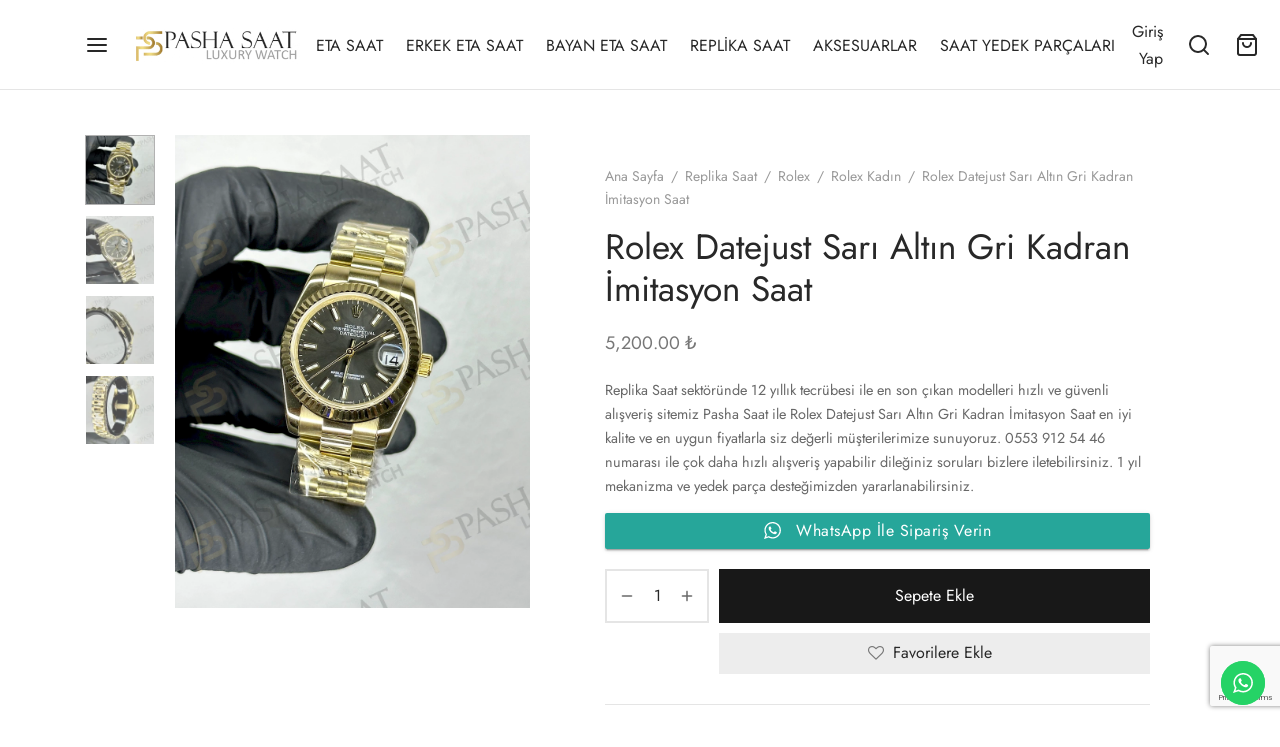

--- FILE ---
content_type: text/html; charset=UTF-8
request_url: https://pashasaat.net/rolex-datejust-sari-altin-gri-kadran-imitasyon-saat/
body_size: 35353
content:

 <!doctype html>
<html lang="tr" prefix="og: https://ogp.me/ns#">
<head>
	<meta charset="UTF-8" />
	<meta name="viewport" content="width=device-width, initial-scale=1, minimum-scale=1">
	<link rel="profile" href="https://gmpg.org/xfn/11">
	<link rel="pingback" href="https://pashasaat.net/xmlrpc.php">
					<script>document.documentElement.className = document.documentElement.className + ' yes-js js_active js'</script>
			
<!-- Rank Math PRO tarafından Arama Motoru Optimizasyonu - https://rankmath.com/ -->
<title>Rolex Datejust Sarı Altın Gri Kadran İmitasyon Saat</title>
<meta name="description" content="Replika Saat sektöründe en son çıkan modelleri alışveriş sitemiz Pasha Saat ile Rolex Datejust Sarı Altın Gri Kadran İmitasyon Saat modeli ..."/>
<meta name="robots" content="follow, index, max-snippet:-1, max-video-preview:-1, max-image-preview:large"/>
<link rel="canonical" href="https://pashasaat.net/rolex-datejust-sari-altin-gri-kadran-imitasyon-saat/" />
<meta property="og:locale" content="tr_TR" />
<meta property="og:type" content="product" />
<meta property="og:title" content="Rolex Datejust Sarı Altın Gri Kadran İmitasyon Saat" />
<meta property="og:description" content="Replika Saat sektöründe en son çıkan modelleri alışveriş sitemiz Pasha Saat ile Rolex Datejust Sarı Altın Gri Kadran İmitasyon Saat modeli ..." />
<meta property="og:url" content="https://pashasaat.net/rolex-datejust-sari-altin-gri-kadran-imitasyon-saat/" />
<meta property="og:site_name" content="Replika Saat | Eta Saat | Rolex Saat" />
<meta property="og:updated_time" content="2025-11-21T23:58:15+00:00" />
<meta property="og:image" content="https://pashasaat.net/wp-content/uploads/2023/09/IMG_0864.webp" />
<meta property="og:image:secure_url" content="https://pashasaat.net/wp-content/uploads/2023/09/IMG_0864.webp" />
<meta property="og:image:width" content="900" />
<meta property="og:image:height" content="1200" />
<meta property="og:image:alt" content="Rolex Datejust Sarı Altın Gri Kadran İmitasyon Saat" />
<meta property="og:image:type" content="image/webp" />
<meta property="product:price:amount" content="5200" />
<meta property="product:price:currency" content="TRY" />
<meta property="product:availability" content="instock" />
<meta name="twitter:card" content="summary_large_image" />
<meta name="twitter:title" content="Rolex Datejust Sarı Altın Gri Kadran İmitasyon Saat" />
<meta name="twitter:description" content="Replika Saat sektöründe en son çıkan modelleri alışveriş sitemiz Pasha Saat ile Rolex Datejust Sarı Altın Gri Kadran İmitasyon Saat modeli ..." />
<meta name="twitter:image" content="https://pashasaat.net/wp-content/uploads/2023/09/IMG_0864.webp" />
<meta name="twitter:label1" content="Fiyat" />
<meta name="twitter:data1" content="5,200.00&nbsp;&#8378;" />
<meta name="twitter:label2" content="Uygunluk" />
<meta name="twitter:data2" content="Stokta" />
<script type="application/ld+json" class="rank-math-schema-pro">{"@context":"https://schema.org","@graph":[{"@type":"Organization","@id":"https://pashasaat.net/#organization","name":"Pasha Saat","url":"https://pashasaat.net","logo":{"@type":"ImageObject","@id":"https://pashasaat.net/#logo","url":"https://pashasaat.net/wp-content/uploads/2022/03/pashalogo.png","contentUrl":"https://pashasaat.net/wp-content/uploads/2022/03/pashalogo.png","caption":"Replika Saat | Eta Saat | Rolex Saat","inLanguage":"tr","width":"648","height":"145"}},{"@type":"WebSite","@id":"https://pashasaat.net/#website","url":"https://pashasaat.net","name":"Replika Saat | Eta Saat | Rolex Saat","publisher":{"@id":"https://pashasaat.net/#organization"},"inLanguage":"tr"},{"@type":"ImageObject","@id":"https://pashasaat.net/wp-content/uploads/2023/09/IMG_0864.webp","url":"https://pashasaat.net/wp-content/uploads/2023/09/IMG_0864.webp","width":"900","height":"1200","caption":"Rolex Datejust Sar\u0131 Alt\u0131n Gri Kadran \u0130mitasyon Saat","inLanguage":"tr"},{"@type":"BreadcrumbList","@id":"https://pashasaat.net/rolex-datejust-sari-altin-gri-kadran-imitasyon-saat/#breadcrumb","itemListElement":[{"@type":"ListItem","position":"1","item":{"@id":"https://pashasaat.net","name":"Ana Sayfa"}},{"@type":"ListItem","position":"2","item":{"@id":"https://pashasaat.net/replika-saat/","name":"Replika Saat"}},{"@type":"ListItem","position":"3","item":{"@id":"https://pashasaat.net/replika-saat/rolex/","name":"Rolex"}},{"@type":"ListItem","position":"4","item":{"@id":"https://pashasaat.net/replika-saat/rolex/rolex-kadin-replika-saatleri/","name":"Rolex Kad\u0131n"}},{"@type":"ListItem","position":"5","item":{"@id":"https://pashasaat.net/rolex-datejust-sari-altin-gri-kadran-imitasyon-saat/","name":"Rolex Datejust Sar\u0131 Alt\u0131n Gri Kadran \u0130mitasyon Saat"}}]},{"@type":"ItemPage","@id":"https://pashasaat.net/rolex-datejust-sari-altin-gri-kadran-imitasyon-saat/#webpage","url":"https://pashasaat.net/rolex-datejust-sari-altin-gri-kadran-imitasyon-saat/","name":"Rolex Datejust Sar\u0131 Alt\u0131n Gri Kadran \u0130mitasyon Saat","datePublished":"2023-09-06T13:01:54+00:00","dateModified":"2025-11-21T23:58:15+00:00","isPartOf":{"@id":"https://pashasaat.net/#website"},"primaryImageOfPage":{"@id":"https://pashasaat.net/wp-content/uploads/2023/09/IMG_0864.webp"},"inLanguage":"tr","breadcrumb":{"@id":"https://pashasaat.net/rolex-datejust-sari-altin-gri-kadran-imitasyon-saat/#breadcrumb"}},{"@type":"Product","name":"Rolex Datejust Sar\u0131 Alt\u0131n Gri Kadran \u0130mitasyon Saat","description":"Replika Saat sekt\u00f6r\u00fcnde en son \u00e7\u0131kan modelleri al\u0131\u015fveri\u015f sitemiz Pasha Saat ile Rolex Datejust Sar\u0131 Alt\u0131n Gri Kadran \u0130mitasyon Saat modeli ...","sku":"Arlx-116","category":"Replika Saat &gt; Rolex &gt; Rolex Kad\u0131n","mainEntityOfPage":{"@id":"https://pashasaat.net/rolex-datejust-sari-altin-gri-kadran-imitasyon-saat/#webpage"},"image":[{"@type":"ImageObject","url":"https://pashasaat.net/wp-content/uploads/2023/09/IMG_0864.webp","height":"1200","width":"900"},{"@type":"ImageObject","url":"https://pashasaat.net/wp-content/uploads/2023/09/IMG_0865.webp","height":"1200","width":"900"},{"@type":"ImageObject","url":"https://pashasaat.net/wp-content/uploads/2023/09/IMG_0866.webp","height":"1200","width":"900"},{"@type":"ImageObject","url":"https://pashasaat.net/wp-content/uploads/2023/09/IMG_0867.webp","height":"1200","width":"900"}],"offers":{"@type":"Offer","price":"5200.00","priceCurrency":"TRY","priceValidUntil":"2027-12-31","availability":"https://schema.org/InStock","itemCondition":"NewCondition","url":"https://pashasaat.net/rolex-datejust-sari-altin-gri-kadran-imitasyon-saat/","seller":{"@type":"Organization","@id":"https://pashasaat.net/","name":"Replika Saat | Eta Saat | Rolex Saat","url":"https://pashasaat.net","logo":"https://pashasaat.net/wp-content/uploads/2022/03/pashalogo.png"}},"additionalProperty":[{"@type":"PropertyValue","name":"pa_kasa-capi","value":"31 mm"}],"@id":"https://pashasaat.net/rolex-datejust-sari-altin-gri-kadran-imitasyon-saat/#richSnippet"}]}</script>
<!-- /Rank Math WordPress SEO eklentisi -->


<link rel="alternate" type="application/rss+xml" title="Replika Saat | Eta Saat | Rolex Saat &raquo; akışı" href="https://pashasaat.net/feed/" />
<link rel="alternate" type="application/rss+xml" title="Replika Saat | Eta Saat | Rolex Saat &raquo; yorum akışı" href="https://pashasaat.net/comments/feed/" />
<link rel="alternate" type="application/rss+xml" title="Replika Saat | Eta Saat | Rolex Saat &raquo; Rolex Datejust Sarı Altın Gri Kadran İmitasyon Saat yorum akışı" href="https://pashasaat.net/rolex-datejust-sari-altin-gri-kadran-imitasyon-saat/feed/" />
<link rel="alternate" title="oEmbed (JSON)" type="application/json+oembed" href="https://pashasaat.net/wp-json/oembed/1.0/embed?url=https%3A%2F%2Fpashasaat.net%2Frolex-datejust-sari-altin-gri-kadran-imitasyon-saat%2F" />
<link rel="alternate" title="oEmbed (XML)" type="text/xml+oembed" href="https://pashasaat.net/wp-json/oembed/1.0/embed?url=https%3A%2F%2Fpashasaat.net%2Frolex-datejust-sari-altin-gri-kadran-imitasyon-saat%2F&#038;format=xml" />
<style id='wp-img-auto-sizes-contain-inline-css'>
img:is([sizes=auto i],[sizes^="auto," i]){contain-intrinsic-size:3000px 1500px}
/*# sourceURL=wp-img-auto-sizes-contain-inline-css */
</style>
<link data-minify="1" rel='stylesheet' id='ht_ctc_main_css-css' href='https://pashasaat.net/wp-content/cache/min/1/wp-content/plugins/click-to-chat-for-whatsapp/new/inc/assets/css/main.css?ver=1766526151' media='all' />
<style id='wp-emoji-styles-inline-css'>

	img.wp-smiley, img.emoji {
		display: inline !important;
		border: none !important;
		box-shadow: none !important;
		height: 1em !important;
		width: 1em !important;
		margin: 0 0.07em !important;
		vertical-align: -0.1em !important;
		background: none !important;
		padding: 0 !important;
	}
/*# sourceURL=wp-emoji-styles-inline-css */
</style>
<link rel='stylesheet' id='wp-block-library-css' href='https://pashasaat.net/wp-includes/css/dist/block-library/style.min.css?ver=6.9' media='all' />
<link data-minify="1" rel='stylesheet' id='wc-blocks-style-css' href='https://pashasaat.net/wp-content/cache/min/1/wp-content/plugins/woocommerce/assets/client/blocks/wc-blocks.css?ver=1766526151' media='all' />
<style id='global-styles-inline-css'>
:root{--wp--preset--aspect-ratio--square: 1;--wp--preset--aspect-ratio--4-3: 4/3;--wp--preset--aspect-ratio--3-4: 3/4;--wp--preset--aspect-ratio--3-2: 3/2;--wp--preset--aspect-ratio--2-3: 2/3;--wp--preset--aspect-ratio--16-9: 16/9;--wp--preset--aspect-ratio--9-16: 9/16;--wp--preset--color--black: #000000;--wp--preset--color--cyan-bluish-gray: #abb8c3;--wp--preset--color--white: #ffffff;--wp--preset--color--pale-pink: #f78da7;--wp--preset--color--vivid-red: #cf2e2e;--wp--preset--color--luminous-vivid-orange: #ff6900;--wp--preset--color--luminous-vivid-amber: #fcb900;--wp--preset--color--light-green-cyan: #7bdcb5;--wp--preset--color--vivid-green-cyan: #00d084;--wp--preset--color--pale-cyan-blue: #8ed1fc;--wp--preset--color--vivid-cyan-blue: #0693e3;--wp--preset--color--vivid-purple: #9b51e0;--wp--preset--color--gutenberg-white: #ffffff;--wp--preset--color--gutenberg-shade: #f8f8f8;--wp--preset--color--gutenberg-gray: #777777;--wp--preset--color--gutenberg-dark: #282828;--wp--preset--color--gutenberg-accent: #b9a16b;--wp--preset--gradient--vivid-cyan-blue-to-vivid-purple: linear-gradient(135deg,rgb(6,147,227) 0%,rgb(155,81,224) 100%);--wp--preset--gradient--light-green-cyan-to-vivid-green-cyan: linear-gradient(135deg,rgb(122,220,180) 0%,rgb(0,208,130) 100%);--wp--preset--gradient--luminous-vivid-amber-to-luminous-vivid-orange: linear-gradient(135deg,rgb(252,185,0) 0%,rgb(255,105,0) 100%);--wp--preset--gradient--luminous-vivid-orange-to-vivid-red: linear-gradient(135deg,rgb(255,105,0) 0%,rgb(207,46,46) 100%);--wp--preset--gradient--very-light-gray-to-cyan-bluish-gray: linear-gradient(135deg,rgb(238,238,238) 0%,rgb(169,184,195) 100%);--wp--preset--gradient--cool-to-warm-spectrum: linear-gradient(135deg,rgb(74,234,220) 0%,rgb(151,120,209) 20%,rgb(207,42,186) 40%,rgb(238,44,130) 60%,rgb(251,105,98) 80%,rgb(254,248,76) 100%);--wp--preset--gradient--blush-light-purple: linear-gradient(135deg,rgb(255,206,236) 0%,rgb(152,150,240) 100%);--wp--preset--gradient--blush-bordeaux: linear-gradient(135deg,rgb(254,205,165) 0%,rgb(254,45,45) 50%,rgb(107,0,62) 100%);--wp--preset--gradient--luminous-dusk: linear-gradient(135deg,rgb(255,203,112) 0%,rgb(199,81,192) 50%,rgb(65,88,208) 100%);--wp--preset--gradient--pale-ocean: linear-gradient(135deg,rgb(255,245,203) 0%,rgb(182,227,212) 50%,rgb(51,167,181) 100%);--wp--preset--gradient--electric-grass: linear-gradient(135deg,rgb(202,248,128) 0%,rgb(113,206,126) 100%);--wp--preset--gradient--midnight: linear-gradient(135deg,rgb(2,3,129) 0%,rgb(40,116,252) 100%);--wp--preset--font-size--small: 13px;--wp--preset--font-size--medium: 20px;--wp--preset--font-size--large: 36px;--wp--preset--font-size--x-large: 42px;--wp--preset--spacing--20: 0.44rem;--wp--preset--spacing--30: 0.67rem;--wp--preset--spacing--40: 1rem;--wp--preset--spacing--50: 1.5rem;--wp--preset--spacing--60: 2.25rem;--wp--preset--spacing--70: 3.38rem;--wp--preset--spacing--80: 5.06rem;--wp--preset--shadow--natural: 6px 6px 9px rgba(0, 0, 0, 0.2);--wp--preset--shadow--deep: 12px 12px 50px rgba(0, 0, 0, 0.4);--wp--preset--shadow--sharp: 6px 6px 0px rgba(0, 0, 0, 0.2);--wp--preset--shadow--outlined: 6px 6px 0px -3px rgb(255, 255, 255), 6px 6px rgb(0, 0, 0);--wp--preset--shadow--crisp: 6px 6px 0px rgb(0, 0, 0);}:where(.is-layout-flex){gap: 0.5em;}:where(.is-layout-grid){gap: 0.5em;}body .is-layout-flex{display: flex;}.is-layout-flex{flex-wrap: wrap;align-items: center;}.is-layout-flex > :is(*, div){margin: 0;}body .is-layout-grid{display: grid;}.is-layout-grid > :is(*, div){margin: 0;}:where(.wp-block-columns.is-layout-flex){gap: 2em;}:where(.wp-block-columns.is-layout-grid){gap: 2em;}:where(.wp-block-post-template.is-layout-flex){gap: 1.25em;}:where(.wp-block-post-template.is-layout-grid){gap: 1.25em;}.has-black-color{color: var(--wp--preset--color--black) !important;}.has-cyan-bluish-gray-color{color: var(--wp--preset--color--cyan-bluish-gray) !important;}.has-white-color{color: var(--wp--preset--color--white) !important;}.has-pale-pink-color{color: var(--wp--preset--color--pale-pink) !important;}.has-vivid-red-color{color: var(--wp--preset--color--vivid-red) !important;}.has-luminous-vivid-orange-color{color: var(--wp--preset--color--luminous-vivid-orange) !important;}.has-luminous-vivid-amber-color{color: var(--wp--preset--color--luminous-vivid-amber) !important;}.has-light-green-cyan-color{color: var(--wp--preset--color--light-green-cyan) !important;}.has-vivid-green-cyan-color{color: var(--wp--preset--color--vivid-green-cyan) !important;}.has-pale-cyan-blue-color{color: var(--wp--preset--color--pale-cyan-blue) !important;}.has-vivid-cyan-blue-color{color: var(--wp--preset--color--vivid-cyan-blue) !important;}.has-vivid-purple-color{color: var(--wp--preset--color--vivid-purple) !important;}.has-black-background-color{background-color: var(--wp--preset--color--black) !important;}.has-cyan-bluish-gray-background-color{background-color: var(--wp--preset--color--cyan-bluish-gray) !important;}.has-white-background-color{background-color: var(--wp--preset--color--white) !important;}.has-pale-pink-background-color{background-color: var(--wp--preset--color--pale-pink) !important;}.has-vivid-red-background-color{background-color: var(--wp--preset--color--vivid-red) !important;}.has-luminous-vivid-orange-background-color{background-color: var(--wp--preset--color--luminous-vivid-orange) !important;}.has-luminous-vivid-amber-background-color{background-color: var(--wp--preset--color--luminous-vivid-amber) !important;}.has-light-green-cyan-background-color{background-color: var(--wp--preset--color--light-green-cyan) !important;}.has-vivid-green-cyan-background-color{background-color: var(--wp--preset--color--vivid-green-cyan) !important;}.has-pale-cyan-blue-background-color{background-color: var(--wp--preset--color--pale-cyan-blue) !important;}.has-vivid-cyan-blue-background-color{background-color: var(--wp--preset--color--vivid-cyan-blue) !important;}.has-vivid-purple-background-color{background-color: var(--wp--preset--color--vivid-purple) !important;}.has-black-border-color{border-color: var(--wp--preset--color--black) !important;}.has-cyan-bluish-gray-border-color{border-color: var(--wp--preset--color--cyan-bluish-gray) !important;}.has-white-border-color{border-color: var(--wp--preset--color--white) !important;}.has-pale-pink-border-color{border-color: var(--wp--preset--color--pale-pink) !important;}.has-vivid-red-border-color{border-color: var(--wp--preset--color--vivid-red) !important;}.has-luminous-vivid-orange-border-color{border-color: var(--wp--preset--color--luminous-vivid-orange) !important;}.has-luminous-vivid-amber-border-color{border-color: var(--wp--preset--color--luminous-vivid-amber) !important;}.has-light-green-cyan-border-color{border-color: var(--wp--preset--color--light-green-cyan) !important;}.has-vivid-green-cyan-border-color{border-color: var(--wp--preset--color--vivid-green-cyan) !important;}.has-pale-cyan-blue-border-color{border-color: var(--wp--preset--color--pale-cyan-blue) !important;}.has-vivid-cyan-blue-border-color{border-color: var(--wp--preset--color--vivid-cyan-blue) !important;}.has-vivid-purple-border-color{border-color: var(--wp--preset--color--vivid-purple) !important;}.has-vivid-cyan-blue-to-vivid-purple-gradient-background{background: var(--wp--preset--gradient--vivid-cyan-blue-to-vivid-purple) !important;}.has-light-green-cyan-to-vivid-green-cyan-gradient-background{background: var(--wp--preset--gradient--light-green-cyan-to-vivid-green-cyan) !important;}.has-luminous-vivid-amber-to-luminous-vivid-orange-gradient-background{background: var(--wp--preset--gradient--luminous-vivid-amber-to-luminous-vivid-orange) !important;}.has-luminous-vivid-orange-to-vivid-red-gradient-background{background: var(--wp--preset--gradient--luminous-vivid-orange-to-vivid-red) !important;}.has-very-light-gray-to-cyan-bluish-gray-gradient-background{background: var(--wp--preset--gradient--very-light-gray-to-cyan-bluish-gray) !important;}.has-cool-to-warm-spectrum-gradient-background{background: var(--wp--preset--gradient--cool-to-warm-spectrum) !important;}.has-blush-light-purple-gradient-background{background: var(--wp--preset--gradient--blush-light-purple) !important;}.has-blush-bordeaux-gradient-background{background: var(--wp--preset--gradient--blush-bordeaux) !important;}.has-luminous-dusk-gradient-background{background: var(--wp--preset--gradient--luminous-dusk) !important;}.has-pale-ocean-gradient-background{background: var(--wp--preset--gradient--pale-ocean) !important;}.has-electric-grass-gradient-background{background: var(--wp--preset--gradient--electric-grass) !important;}.has-midnight-gradient-background{background: var(--wp--preset--gradient--midnight) !important;}.has-small-font-size{font-size: var(--wp--preset--font-size--small) !important;}.has-medium-font-size{font-size: var(--wp--preset--font-size--medium) !important;}.has-large-font-size{font-size: var(--wp--preset--font-size--large) !important;}.has-x-large-font-size{font-size: var(--wp--preset--font-size--x-large) !important;}
/*# sourceURL=global-styles-inline-css */
</style>

<style id='classic-theme-styles-inline-css'>
/*! This file is auto-generated */
.wp-block-button__link{color:#fff;background-color:#32373c;border-radius:9999px;box-shadow:none;text-decoration:none;padding:calc(.667em + 2px) calc(1.333em + 2px);font-size:1.125em}.wp-block-file__button{background:#32373c;color:#fff;text-decoration:none}
/*# sourceURL=/wp-includes/css/classic-themes.min.css */
</style>
<link data-minify="1" rel='stylesheet' id='contact-form-7-css' href='https://pashasaat.net/wp-content/cache/min/1/wp-content/plugins/contact-form-7/includes/css/styles.css?ver=1766526151' media='all' />
<link rel='stylesheet' id='photoswipe-css' href='https://pashasaat.net/wp-content/plugins/woocommerce/assets/css/photoswipe/photoswipe.min.css?ver=10.3.5' media='all' />
<link rel='stylesheet' id='photoswipe-default-skin-css' href='https://pashasaat.net/wp-content/plugins/woocommerce/assets/css/photoswipe/default-skin/default-skin.min.css?ver=10.3.5' media='all' />
<style id='woocommerce-inline-inline-css'>
.woocommerce form .form-row .required { visibility: visible; }
/*# sourceURL=woocommerce-inline-inline-css */
</style>
<link rel='stylesheet' id='woo-variation-swatches-css' href='https://pashasaat.net/wp-content/plugins/woo-variation-swatches/assets/css/frontend.min.css?ver=1763715696' media='all' />
<style id='woo-variation-swatches-inline-css'>
:root {
--wvs-tick:url("data:image/svg+xml;utf8,%3Csvg filter='drop-shadow(0px 0px 2px rgb(0 0 0 / .8))' xmlns='http://www.w3.org/2000/svg'  viewBox='0 0 30 30'%3E%3Cpath fill='none' stroke='%23ffffff' stroke-linecap='round' stroke-linejoin='round' stroke-width='4' d='M4 16L11 23 27 7'/%3E%3C/svg%3E");

--wvs-cross:url("data:image/svg+xml;utf8,%3Csvg filter='drop-shadow(0px 0px 5px rgb(255 255 255 / .6))' xmlns='http://www.w3.org/2000/svg' width='72px' height='72px' viewBox='0 0 24 24'%3E%3Cpath fill='none' stroke='%23ff0000' stroke-linecap='round' stroke-width='0.6' d='M5 5L19 19M19 5L5 19'/%3E%3C/svg%3E");
--wvs-single-product-item-width:30px;
--wvs-single-product-item-height:30px;
--wvs-single-product-item-font-size:16px}
/*# sourceURL=woo-variation-swatches-inline-css */
</style>
<link data-minify="1" rel='stylesheet' id='jquery-selectBox-css' href='https://pashasaat.net/wp-content/cache/min/1/wp-content/plugins/yith-woocommerce-wishlist/assets/css/jquery.selectBox.css?ver=1766526151' media='all' />
<link data-minify="1" rel='stylesheet' id='woocommerce_prettyPhoto_css-css' href='https://pashasaat.net/wp-content/cache/min/1/wp-content/plugins/woocommerce/assets/css/prettyPhoto.css?ver=1766526151' media='all' />
<link data-minify="1" rel='stylesheet' id='yith-wcwl-main-css' href='https://pashasaat.net/wp-content/cache/min/1/wp-content/plugins/yith-woocommerce-wishlist/assets/css/style.css?ver=1766526151' media='all' />
<style id='yith-wcwl-main-inline-css'>
 :root { --color-add-to-wishlist-background: #333333; --color-add-to-wishlist-text: #FFFFFF; --color-add-to-wishlist-border: #333333; --color-add-to-wishlist-background-hover: #333333; --color-add-to-wishlist-text-hover: #FFFFFF; --color-add-to-wishlist-border-hover: #333333; --rounded-corners-radius: 16px; --color-add-to-cart-background: #333333; --color-add-to-cart-text: #FFFFFF; --color-add-to-cart-border: #333333; --color-add-to-cart-background-hover: #4F4F4F; --color-add-to-cart-text-hover: #FFFFFF; --color-add-to-cart-border-hover: #4F4F4F; --add-to-cart-rounded-corners-radius: 16px; --color-button-style-1-background: #333333; --color-button-style-1-text: #FFFFFF; --color-button-style-1-border: #333333; --color-button-style-1-background-hover: #4F4F4F; --color-button-style-1-text-hover: #FFFFFF; --color-button-style-1-border-hover: #4F4F4F; --color-button-style-2-background: #333333; --color-button-style-2-text: #FFFFFF; --color-button-style-2-border: #333333; --color-button-style-2-background-hover: #4F4F4F; --color-button-style-2-text-hover: #FFFFFF; --color-button-style-2-border-hover: #4F4F4F; --color-wishlist-table-background: #FFFFFF; --color-wishlist-table-text: #6d6c6c; --color-wishlist-table-border: #FFFFFF; --color-headers-background: #F4F4F4; --color-share-button-color: #FFFFFF; --color-share-button-color-hover: #FFFFFF; --color-fb-button-background: #39599E; --color-fb-button-background-hover: #595A5A; --color-tw-button-background: #45AFE2; --color-tw-button-background-hover: #595A5A; --color-pr-button-background: #AB2E31; --color-pr-button-background-hover: #595A5A; --color-em-button-background: #FBB102; --color-em-button-background-hover: #595A5A; --color-wa-button-background: #00A901; --color-wa-button-background-hover: #595A5A; --feedback-duration: 3s } 
 :root { --color-add-to-wishlist-background: #333333; --color-add-to-wishlist-text: #FFFFFF; --color-add-to-wishlist-border: #333333; --color-add-to-wishlist-background-hover: #333333; --color-add-to-wishlist-text-hover: #FFFFFF; --color-add-to-wishlist-border-hover: #333333; --rounded-corners-radius: 16px; --color-add-to-cart-background: #333333; --color-add-to-cart-text: #FFFFFF; --color-add-to-cart-border: #333333; --color-add-to-cart-background-hover: #4F4F4F; --color-add-to-cart-text-hover: #FFFFFF; --color-add-to-cart-border-hover: #4F4F4F; --add-to-cart-rounded-corners-radius: 16px; --color-button-style-1-background: #333333; --color-button-style-1-text: #FFFFFF; --color-button-style-1-border: #333333; --color-button-style-1-background-hover: #4F4F4F; --color-button-style-1-text-hover: #FFFFFF; --color-button-style-1-border-hover: #4F4F4F; --color-button-style-2-background: #333333; --color-button-style-2-text: #FFFFFF; --color-button-style-2-border: #333333; --color-button-style-2-background-hover: #4F4F4F; --color-button-style-2-text-hover: #FFFFFF; --color-button-style-2-border-hover: #4F4F4F; --color-wishlist-table-background: #FFFFFF; --color-wishlist-table-text: #6d6c6c; --color-wishlist-table-border: #FFFFFF; --color-headers-background: #F4F4F4; --color-share-button-color: #FFFFFF; --color-share-button-color-hover: #FFFFFF; --color-fb-button-background: #39599E; --color-fb-button-background-hover: #595A5A; --color-tw-button-background: #45AFE2; --color-tw-button-background-hover: #595A5A; --color-pr-button-background: #AB2E31; --color-pr-button-background-hover: #595A5A; --color-em-button-background: #FBB102; --color-em-button-background-hover: #595A5A; --color-wa-button-background: #00A901; --color-wa-button-background-hover: #595A5A; --feedback-duration: 3s } 
/*# sourceURL=yith-wcwl-main-inline-css */
</style>
<link data-minify="1" rel='stylesheet' id='brands-styles-css' href='https://pashasaat.net/wp-content/cache/min/1/wp-content/plugins/woocommerce/assets/css/brands.css?ver=1766526151' media='all' />
<link data-minify="1" rel='stylesheet' id='goya-grid-css' href='https://pashasaat.net/wp-content/cache/min/1/wp-content/themes/goya/assets/css/grid.css?ver=1766526151' media='all' />
<link data-minify="1" rel='stylesheet' id='goya-core-css' href='https://pashasaat.net/wp-content/cache/min/1/wp-content/themes/goya/assets/css/core.css?ver=1766526151' media='all' />
<link data-minify="1" rel='stylesheet' id='goya-icons-css' href='https://pashasaat.net/wp-content/cache/min/1/wp-content/themes/goya/assets/icons/theme-icons/style.css?ver=1766526151' media='all' />
<link data-minify="1" rel='stylesheet' id='goya-shop-css' href='https://pashasaat.net/wp-content/cache/min/1/wp-content/themes/goya/assets/css/shop.css?ver=1766526151' media='all' />
<link data-minify="1" rel='stylesheet' id='goya-elements-css' href='https://pashasaat.net/wp-content/cache/min/1/wp-content/themes/goya/assets/css/vc-elements.css?ver=1766526151' media='all' />
<style id='goya-customizer-styles-inline-css'>
body,blockquote cite,div.vc_progress_bar .vc_single_bar .vc_label,div.vc_toggle_size_sm .vc_toggle_title h4 {font-size:16px;}.wp-caption-text,.woocommerce-breadcrumb,.post.listing .listing_content .post-meta,.footer-bar .footer-bar-content,.side-menu .mobile-widgets p,.side-menu .side-widgets p,.products .product.product-category a div h2 .count,#payment .payment_methods li .payment_box,#payment .payment_methods li a.about_paypal,.et-product-detail .summary .sizing_guide,#reviews .commentlist li .comment-text .woocommerce-review__verified,#reviews .commentlist li .comment-text .woocommerce-review__published-date,.commentlist > li .comment-meta,.widget .type-post .post-meta,.widget_rss .rss-date,.wp-block-latest-comments__comment-date,.wp-block-latest-posts__post-date,.commentlist > li .reply,.comment-reply-title small,.commentlist .bypostauthor .post-author,.commentlist .bypostauthor > .comment-body .fn:after,.et-portfolio.et-portfolio-style-hover-card .type-portfolio .et-portfolio-excerpt {font-size:14px;}h1, h2, h3, h4, h5, h6{color:#282828;}.et-banner .et-banner-content .et-banner-title.color-accent,.et-banner .et-banner-content .et-banner-subtitle.color-accent,.et-banner .et-banner-content .et-banner-link.link.color-accent,.et-banner .et-banner-content .et-banner-link.link.color-accent:hover,.et-banner .et-banner-content .et-banner-link.outlined.color-accent,.et-banner .et-banner-content .et-banner-link.outlined.color-accent:hover {color:#b9a16b;}.et-banner .et-banner-content .et-banner-subtitle.tag_style.color-accent,.et-banner .et-banner-content .et-banner-link.solid.color-accent,.et-banner .et-banner-content .et-banner-link.solid.color-accent:hover {background:#b9a16b;}.et-iconbox.icon-style-background.icon-color-accent .et-feature-icon {background:#b9a16b;}.et-iconbox.icon-style-border.icon-color-accent .et-feature-icon,.et-iconbox.icon-style-simple.icon-color-accent .et-feature-icon {color:#b9a16b;}.et-counter.counter-color-accent .h1,.et-counter.icon-color-accent i {color:#b9a16b;}.et_btn.solid.color-accent {background:#b9a16b;}.et_btn.link.color-accent,.et_btn.outlined.color-accent,.et_btn.outlined.color-accent:hover {color:#b9a16b;}.et-animatype.color-accent .et-animated-entry,.et-stroketype.color-accent *{color:#b9a16b;}.slick-prev:hover,.slick-next:hover,.flex-prev:hover,.flex-next:hover,.mfp-wrap.quick-search .mfp-content [type="submit"],.et-close,.single-product .pswp__button:hover,.content404 h4,.woocommerce-tabs .tabs li a span,.woo-variation-gallery-wrapper .woo-variation-gallery-trigger:hover:after,.mobile-menu li.menu-item-has-children.active > .et-menu-toggle:after,.remove:hover, a.remove:hover,span.minicart-counter.et-count-zero,.tag-cloud-link .tag-link-count,.star-rating > span:before,.comment-form-rating .stars > span:before,.wpmc-tabs-wrapper li.wpmc-tab-item.current,div.argmc-wrapper .tab-completed-icon:before,div.argmc-wrapper .argmc-tab-item.completed .argmc-tab-number,.widget ul li.active,.et-wp-gallery-popup .mfp-arrow {color:#b9a16b;}.menu-item.accent-color a,.accent-color:not(.fancy-tag),.accent-color:not(.fancy-tag) .wpb_wrapper > h1,.accent-color:not(.fancy-tag) .wpb_wrapper > h2,.accent-color:not(.fancy-tag) .wpb_wrapper > h3,.accent-color:not(.fancy-tag) .wpb_wrapper > h4,.accent-color:not(.fancy-tag) .wpb_wrapper > h5,.accent-color:not(.fancy-tag) .wpb_wrapper > h6,.accent-color:not(.fancy-tag) .wpb_wrapper > p {color:#b9a16b !important;}.accent-color.fancy-tag,.wpb_text_column .accent-color.fancy-tag:last-child,.accent-color.fancy-tag .wpb_wrapper > h1,.accent-color.fancy-tag .wpb_wrapper > h2,.accent-color.fancy-tag .wpb_wrapper > h3,.accent-color.fancy-tag .wpb_wrapper > h4,.accent-color.fancy-tag .wpb_wrapper > h5,.accent-color.fancy-tag .wpb_wrapper > h6,.accent-color.fancy-tag .wpb_wrapper > p {background-color:#b9a16b;}.wpmc-tabs-wrapper li.wpmc-tab-item.current .wpmc-tab-number,.wpmc-tabs-wrapper li.wpmc-tab-item.current:before,.tag-cloud-link:hover,div.argmc-wrapper .argmc-tab-item.completed .argmc-tab-number,div.argmc-wrapper .argmc-tab-item.current .argmc-tab-number,div.argmc-wrapper .argmc-tab-item.last.current + .argmc-tab-item:hover .argmc-tab-number {border-color:#b9a16b;}.vc_progress_bar.vc_progress-bar-color-bar_orange .vc_single_bar span.vc_bar,span.minicart-counter,.filter-trigger .et-active-filters-count,.et-active-filters-count,div.argmc-wrapper .argmc-tab-item.current .argmc-tab-number,div.argmc-wrapper .argmc-tab-item.visited:hover .argmc-tab-number,div.argmc-wrapper .argmc-tab-item.last.current + .argmc-tab-item:hover .argmc-tab-number,.slick-dots li button:hover,.wpb_column.et-light-column .postline:before,.wpb_column.et-light-column .postline-medium:before,.wpb_column.et-light-column .postline-large:before,.et-feat-video-btn:hover .et-featured-video-icon:after,.post.type-post.sticky .entry-title a:after {background-color:#b9a16b;}div.argmc-wrapper .argmc-tab-item.visited:before {border-bottom-color:#b9a16b;}.yith-wcan-loading:after,.blockUI.blockOverlay:after,.easyzoom-notice:after,.woocommerce-product-gallery__wrapper .slick:after,.add_to_cart_button.loading:after,.et-loader:after {background-color:#b9a16b;}.fancy-title,h1.fancy-title,h2.fancy-title,h3.fancy-title,h4.fancy-title,h5.fancy-title,h6.fancy-title {color:#b9a16b}.fancy-tag,h1.fancy-tag,h2.fancy-tag,h3.fancy-tag,h4.fancy-tag,h5.fancy-tag,h6.fancy-tag {background-color:#b9a16b}@media only screen and (max-width:991px) {.site-header .header-mobile {display:block !important;}.site-header .header-main,.site-header .header-bottom {display:none !important;}}@media only screen and (min-width:992px) {.site-header,.header-spacer,.product-header-spacer {height:90px;}.page-header-transparent .hero-header .hero-title {padding-top:90px;}.et-product-detail.et-product-layout-no-padding.product-header-transparent .showcase-inner .product-information {padding-top:90px;}.header_on_scroll:not(.megamenu-active) .site-header,.header_on_scroll:not(.megamenu-active) .header-spacer,.header_on_scroll:not(.megamenu-active) .product-header-spacer {height:70px;}}@media only screen and (max-width:991px) {.site-header,.header_on_scroll .site-header,.header-spacer,.product-header-spacer {height:60px;}.page-header-transparent .hero-header .hero-title {padding-top:60px;}}@media screen and (min-width:576px) and (max-width:767px) {.sticky-product-bar {height:60px;}.product-bar-visible.single-product.fixed-product-bar-bottom .footer {margin-bottom:60px;}.product-bar-visible.single-product.fixed-product-bar-bottom #scroll_to_top.active {bottom:70px;}}.page-header-regular .site-header,.header_on_scroll .site-header {background-color:#ffffff;}@media only screen and (max-width:576px) {.page-header-transparent:not(.header-transparent-mobiles):not(.header_on_scroll) .site-header {background-color:#ffffff;}}.site-header a,.site-header .menu-toggle,.site-header .goya-search button {color:#282828;}@media only screen and (max-width:767px) {.sticky-header-light .site-header .menu-toggle:hover,.header-transparent-mobiles.sticky-header-light.header_on_scroll .site-header a.icon,.header-transparent-mobiles.sticky-header-light.header_on_scroll .site-header .menu-toggle,.header-transparent-mobiles.light-title:not(.header_on_scroll) .site-header a.icon,.header-transparent-mobiles.light-title:not(.header_on_scroll) .site-header .menu-toggle {color:#ffffff;}}@media only screen and (min-width:768px) {.light-title:not(.header_on_scroll) .site-header .site-title,.light-title:not(.header_on_scroll) .site-header .et-header-menu>li> a,.sticky-header-light.header_on_scroll .site-header .et-header-menu>li> a,.light-title:not(.header_on_scroll) span.minicart-counter.et-count-zero,.sticky-header-light.header_on_scroll .site-header .icon,.sticky-header-light.header_on_scroll .site-header .menu-toggle,.light-title:not(.header_on_scroll) .site-header .icon,.light-title:not(.header_on_scroll) .site-header .menu-toggle {color:#ffffff;}}.et-header-menu .menu-label,.mobile-menu .menu-label {background-color:#bbbbbb;}.et-header-menu ul.sub-menu:before,.et-header-menu .sub-menu .sub-menu {background-color:#ffffff !important;}.et-header-menu>li.menu-item-has-children > a:after {border-bottom-color:#ffffff;}.et-header-menu .sub-menu li.menu-item-has-children:after,.et-header-menu ul.sub-menu li a {color:#444444;}.side-panel .mobile-bar,.side-panel .mobile-bar.dark {background:#f8f8f8;}.side-mobile-menu,.side-mobile-menu.dark { background:#ffffff;}.side-fullscreen-menu,.side-fullscreen-menu.dark { background:#ffffff;}.site-footer,.site-footer.dark {background-color:#ffffff;}.site-footer .footer-bar.custom-color-1,.site-footer .footer-bar.custom-color-1.dark {background-color:#ffffff;}.mfp #et-quickview {max-width:960px;}.woocommerce-Tabs-panel.custom_scroll {max-height:400px;}.product_meta .trap {display:none !important;}.shop-widget-scroll .widget > ul,.shop-widget-scroll .widget:not(.widget-woof) > .widgettitle + *,.shop-widget-scroll .wcapf-layered-nav {max-height:150px;}.free-shipping-progress-bar .progress-bar-indicator {background:linear-gradient(270deg, #b9a16b 0, #ffffff 200%);background-color: #b9a16b;flex-grow:1;}.rtl .free-shipping-progress-bar .progress-bar-indicator {background:linear-gradient(90deg, #b9a16b 0, #ffffff 200%);}.progress-bar-status.success .progress-bar-indicator { background:#67bb67;}.star-rating > span:before,.comment-form-rating .stars > span:before {color:#282828;}.product-inner .badge.onsale,.wc-block-grid .wc-block-grid__products .wc-block-grid__product .wc-block-grid__product-onsale {color:#ef5c5c;background-color:#ffffff;}.et-product-detail .summary .badge.onsale {border-color:#ef5c5c;}.product-inner .badge.new {color:#585858;background-color:#ffffff;}.product-inner .badge.out-of-stock {color:#585858;background-color:#ffffff;}@media screen and (min-width:768px) {.wc-block-grid__products .wc-block-grid__product .wc-block-grid__product-image {margin-top:5px;}.wc-block-grid__products .wc-block-grid__product:hover .wc-block-grid__product-image {transform:translateY(-5px);}.wc-block-grid__products .wc-block-grid__product:hover .wc-block-grid__product-image img {-moz-transform:scale(1.05, 1.05);-ms-transform:scale(1.05, 1.05);-webkit-transform:scale(1.05, 1.05);transform:scale(1.05, 1.05);}}.et-blog.hero-header .hero-title {background-color:#f8f8f8;}.post.post-detail.hero-title .post-featured.title-wrap {background-color:#f8f8f8;}.has-gutenberg-white-color { color:#ffffff !important; }.has-gutenberg-white-background-color { background-color:#ffffff; }.wp-block-button.outlined .has-gutenberg-white-color { border-color:#ffffff !important; background-color:transparent !important; }.has-gutenberg-shade-color { color:#f8f8f8 !important; }.has-gutenberg-shade-background-color { background-color:#f8f8f8; }.wp-block-button.outlined .has-gutenberg-shade-color { border-color:#f8f8f8 !important; background-color:transparent !important; }.has-gutenberg-gray-color { color:#777777 !important; }.has-gutenberg-gray-background-color { background-color:#777777; }.wp-block-button.outlined .has-gutenberg-gray-color { border-color:#777777 !important; background-color:transparent !important; }.has-gutenberg-dark-color { color:#282828 !important; }.has-gutenberg-dark-background-color { background-color:#282828; }.wp-block-button.outlined .has-gutenberg-dark-color { border-color:#282828 !important; background-color:transparent !important; }.has-gutenberg-accent-color { color:#b9a16b !important; }.has-gutenberg-accent-background-color { background-color:#b9a16b; }.wp-block-button.outlined .has-gutenberg-accent-color { border-color:#b9a16b !important; background-color:transparent !important; }.commentlist .bypostauthor > .comment-body .fn:after {content:'Post Author';}.et-inline-validation-notices .form-row.woocommerce-invalid-required-field:after{content:'Required field';}.post.type-post.sticky .entry-title a:after {content:'Featured';}
/*# sourceURL=goya-customizer-styles-inline-css */
</style>
<script type="text/template" id="tmpl-variation-template">
	<div class="woocommerce-variation-description">{{{ data.variation.variation_description }}}</div>
	<div class="woocommerce-variation-price">{{{ data.variation.price_html }}}</div>
	<div class="woocommerce-variation-availability">{{{ data.variation.availability_html }}}</div>
</script>
<script type="text/template" id="tmpl-unavailable-variation-template">
	<p role="alert">Maalesef, bu ürün mevcut değil. Lütfen farklı bir kombinasyon seçin.</p>
</script>
<script src="https://pashasaat.net/wp-includes/js/jquery/jquery.min.js?ver=3.7.1" id="jquery-core-js"></script>
<script src="https://pashasaat.net/wp-includes/js/jquery/jquery-migrate.min.js?ver=3.4.1" id="jquery-migrate-js"></script>
<script id="tt4b_ajax_script-js-extra">
var tt4b_script_vars = {"pixel_code":"CSRII9BC77U4SATU7ONG","currency":"TRY","country":"","advanced_matching":"1"};
//# sourceURL=tt4b_ajax_script-js-extra
</script>
<script src="https://pashasaat.net/wp-content/plugins/tiktok-for-business/admin/js/ajaxSnippet.js?ver=v1" id="tt4b_ajax_script-js"></script>
<script src="https://pashasaat.net/wp-content/plugins/woocommerce/assets/js/jquery-blockui/jquery.blockUI.min.js?ver=2.7.0-wc.10.3.5" id="wc-jquery-blockui-js" data-wp-strategy="defer"></script>
<script id="wc-add-to-cart-js-extra">
var wc_add_to_cart_params = {"ajax_url":"/wp-admin/admin-ajax.php","wc_ajax_url":"/?wc-ajax=%%endpoint%%","i18n_view_cart":"Sepetim","cart_url":"https://pashasaat.net/sepet/","is_cart":"","cart_redirect_after_add":"no"};
//# sourceURL=wc-add-to-cart-js-extra
</script>
<script src="https://pashasaat.net/wp-content/plugins/woocommerce/assets/js/frontend/add-to-cart.min.js?ver=10.3.5" id="wc-add-to-cart-js" data-wp-strategy="defer"></script>
<script src="https://pashasaat.net/wp-content/plugins/woocommerce/assets/js/flexslider/jquery.flexslider.min.js?ver=2.7.2-wc.10.3.5" id="wc-flexslider-js" defer data-wp-strategy="defer"></script>
<script src="https://pashasaat.net/wp-content/plugins/woocommerce/assets/js/photoswipe/photoswipe.min.js?ver=4.1.1-wc.10.3.5" id="wc-photoswipe-js" defer data-wp-strategy="defer"></script>
<script src="https://pashasaat.net/wp-content/plugins/woocommerce/assets/js/photoswipe/photoswipe-ui-default.min.js?ver=4.1.1-wc.10.3.5" id="wc-photoswipe-ui-default-js" defer data-wp-strategy="defer"></script>
<script id="wc-single-product-js-extra">
var wc_single_product_params = {"i18n_required_rating_text":"L\u00fctfen bir oy belirleyin","i18n_rating_options":["1/5 y\u0131ld\u0131z","2/5 y\u0131ld\u0131z","3/5 y\u0131ld\u0131z","4/5 y\u0131ld\u0131z","5/5 y\u0131ld\u0131z"],"i18n_product_gallery_trigger_text":"Tam ekran g\u00f6rsel galerisini g\u00f6r\u00fcnt\u00fcleyin","review_rating_required":"yes","flexslider":{"rtl":false,"animation":"slide","smoothHeight":true,"directionNav":true,"controlNav":"thumbnails","slideshow":false,"animationSpeed":300,"animationLoop":false,"allowOneSlide":false},"zoom_enabled":"","zoom_options":[],"photoswipe_enabled":"1","photoswipe_options":{"shareEl":false,"closeOnScroll":false,"history":false,"hideAnimationDuration":0,"showAnimationDuration":0,"showHideOpacity":true,"bgOpacity":1,"loop":false,"closeOnVerticalDrag":false,"barsSize":{"top":0,"bottom":0},"tapToClose":true,"tapToToggleControls":false},"flexslider_enabled":"1"};
//# sourceURL=wc-single-product-js-extra
</script>
<script src="https://pashasaat.net/wp-content/plugins/woocommerce/assets/js/frontend/single-product.min.js?ver=10.3.5" id="wc-single-product-js" defer data-wp-strategy="defer"></script>
<script src="https://pashasaat.net/wp-content/plugins/woocommerce/assets/js/js-cookie/js.cookie.min.js?ver=2.1.4-wc.10.3.5" id="wc-js-cookie-js" defer data-wp-strategy="defer"></script>
<script id="woocommerce-js-extra">
var woocommerce_params = {"ajax_url":"/wp-admin/admin-ajax.php","wc_ajax_url":"/?wc-ajax=%%endpoint%%","i18n_password_show":"\u015eifreyi g\u00f6ster","i18n_password_hide":"\u015eifreyi gizle"};
//# sourceURL=woocommerce-js-extra
</script>
<script src="https://pashasaat.net/wp-content/plugins/woocommerce/assets/js/frontend/woocommerce.min.js?ver=10.3.5" id="woocommerce-js" defer data-wp-strategy="defer"></script>
<script src="https://pashasaat.net/wp-content/plugins/js_composer/assets/js/vendors/woocommerce-add-to-cart.js?ver=7.7.1" id="vc_woocommerce-add-to-cart-js-js"></script>
<script src="https://pashasaat.net/wp-includes/js/underscore.min.js?ver=1.13.7" id="underscore-js"></script>
<script id="wp-util-js-extra">
var _wpUtilSettings = {"ajax":{"url":"/wp-admin/admin-ajax.php"}};
//# sourceURL=wp-util-js-extra
</script>
<script src="https://pashasaat.net/wp-includes/js/wp-util.min.js?ver=6.9" id="wp-util-js"></script>
<script id="wc-cart-fragments-js-extra">
var wc_cart_fragments_params = {"ajax_url":"/wp-admin/admin-ajax.php","wc_ajax_url":"/?wc-ajax=%%endpoint%%","cart_hash_key":"wc_cart_hash_647b238a161b2603adb780a8990345f4","fragment_name":"wc_fragments_647b238a161b2603adb780a8990345f4","request_timeout":"5000"};
//# sourceURL=wc-cart-fragments-js-extra
</script>
<script src="https://pashasaat.net/wp-content/plugins/woocommerce/assets/js/frontend/cart-fragments.min.js?ver=10.3.5" id="wc-cart-fragments-js" defer data-wp-strategy="defer"></script>
<script></script><link rel="https://api.w.org/" href="https://pashasaat.net/wp-json/" /><link rel="alternate" title="JSON" type="application/json" href="https://pashasaat.net/wp-json/wp/v2/product/12110" /><link rel="EditURI" type="application/rsd+xml" title="RSD" href="https://pashasaat.net/xmlrpc.php?rsd" />
<meta name="generator" content="WordPress 6.9" />
<link rel='shortlink' href='https://pashasaat.net/?p=12110' />
	<noscript><style>.woocommerce-product-gallery{ opacity: 1 !important; }</style></noscript>
	<meta name="generator" content="Powered by WPBakery Page Builder - drag and drop page builder for WordPress."/>
<style type="text/css">
body.custom-background #wrapper { background-color: #ffffff; }
</style>
<script id="google_gtagjs" src="https://www.googletagmanager.com/gtag/js?id=G-5G9XGKMV60" async></script>
<script id="google_gtagjs-inline">
window.dataLayer = window.dataLayer || [];function gtag(){dataLayer.push(arguments);}gtag('js', new Date());gtag('config', 'G-5G9XGKMV60', {} );
</script>
<meta name="generator" content="Powered by Slider Revolution 6.7.13 - responsive, Mobile-Friendly Slider Plugin for WordPress with comfortable drag and drop interface." />
<link rel="icon" href="https://pashasaat.net/wp-content/uploads/2022/03/favicon.png" sizes="32x32" />
<link rel="icon" href="https://pashasaat.net/wp-content/uploads/2022/03/favicon.png" sizes="192x192" />
<link rel="apple-touch-icon" href="https://pashasaat.net/wp-content/uploads/2022/03/favicon.png" />
<meta name="msapplication-TileImage" content="https://pashasaat.net/wp-content/uploads/2022/03/favicon.png" />
<script>function setREVStartSize(e){
			//window.requestAnimationFrame(function() {
				window.RSIW = window.RSIW===undefined ? window.innerWidth : window.RSIW;
				window.RSIH = window.RSIH===undefined ? window.innerHeight : window.RSIH;
				try {
					var pw = document.getElementById(e.c).parentNode.offsetWidth,
						newh;
					pw = pw===0 || isNaN(pw) || (e.l=="fullwidth" || e.layout=="fullwidth") ? window.RSIW : pw;
					e.tabw = e.tabw===undefined ? 0 : parseInt(e.tabw);
					e.thumbw = e.thumbw===undefined ? 0 : parseInt(e.thumbw);
					e.tabh = e.tabh===undefined ? 0 : parseInt(e.tabh);
					e.thumbh = e.thumbh===undefined ? 0 : parseInt(e.thumbh);
					e.tabhide = e.tabhide===undefined ? 0 : parseInt(e.tabhide);
					e.thumbhide = e.thumbhide===undefined ? 0 : parseInt(e.thumbhide);
					e.mh = e.mh===undefined || e.mh=="" || e.mh==="auto" ? 0 : parseInt(e.mh,0);
					if(e.layout==="fullscreen" || e.l==="fullscreen")
						newh = Math.max(e.mh,window.RSIH);
					else{
						e.gw = Array.isArray(e.gw) ? e.gw : [e.gw];
						for (var i in e.rl) if (e.gw[i]===undefined || e.gw[i]===0) e.gw[i] = e.gw[i-1];
						e.gh = e.el===undefined || e.el==="" || (Array.isArray(e.el) && e.el.length==0)? e.gh : e.el;
						e.gh = Array.isArray(e.gh) ? e.gh : [e.gh];
						for (var i in e.rl) if (e.gh[i]===undefined || e.gh[i]===0) e.gh[i] = e.gh[i-1];
											
						var nl = new Array(e.rl.length),
							ix = 0,
							sl;
						e.tabw = e.tabhide>=pw ? 0 : e.tabw;
						e.thumbw = e.thumbhide>=pw ? 0 : e.thumbw;
						e.tabh = e.tabhide>=pw ? 0 : e.tabh;
						e.thumbh = e.thumbhide>=pw ? 0 : e.thumbh;
						for (var i in e.rl) nl[i] = e.rl[i]<window.RSIW ? 0 : e.rl[i];
						sl = nl[0];
						for (var i in nl) if (sl>nl[i] && nl[i]>0) { sl = nl[i]; ix=i;}
						var m = pw>(e.gw[ix]+e.tabw+e.thumbw) ? 1 : (pw-(e.tabw+e.thumbw)) / (e.gw[ix]);
						newh =  (e.gh[ix] * m) + (e.tabh + e.thumbh);
					}
					var el = document.getElementById(e.c);
					if (el!==null && el) el.style.height = newh+"px";
					el = document.getElementById(e.c+"_wrapper");
					if (el!==null && el) {
						el.style.height = newh+"px";
						el.style.display = "block";
					}
				} catch(e){
					console.log("Failure at Presize of Slider:" + e)
				}
			//});
		  };</script>
<style id="kirki-inline-styles">.site-header,.header-spacer,.product-header-spacer{height:90px;}.site-header .logolink img{max-height:37px;}.top-bar .search-field, .top-bar .search-button-group select{height:40px;}.top-bar{min-height:40px;background-color:#282828;}.top-bar, .top-bar a, .top-bar button, .top-bar .selected{color:#eeeeee;}.search-button-group .search-clear:before, .search-button-group .search-clear:after{background-color:#eeeeee;}.et-global-campaign{min-height:40px;color:#ffffff;background-color:#e97a7e;}.et-global-campaign .et-close:before, .et-global-campaign .et-close:after, .no-touch .et-global-campaign .et-close:hover:before, .no-touch .et-global-campaign .et-close:hover:after{background-color:#ffffff;}.campaign-inner .link-button{color:#ffffff;}.side-panel .mobile-bar,.side-panel .mobile-bar.dark{background-color:#f8f8f8;}.side-fullscreen-menu,.side-fullscreen-menu.dark{background-color:#ffffff;}.side-mobile-menu li, .side-mobile-menu li a, .side-mobile-menu .bottom-extras, .side-mobile-menu .bottom-extras a, .side-mobile-menu .selected{color:#282828;}.side-menu.side-mobile-menu,.side-menu.side-mobile-menu.dark{background-color:#ffffff;}.site-footer,.site-footer.dark{background-color:#ffffff;}.mfp #et-quickview{max-width:960px;}.mfp-wrap.quick-search .mfp-content [type="submit"], .et-close, .single-product .pswp__button:hover, .content404 h4, .woocommerce-tabs .tabs li a span, .woo-variation-gallery-wrapper .woo-variation-gallery-trigger:hover:after, .mobile-menu li.menu-item-has-children.active > .et-menu-toggle:after, .remove:hover, a.remove:hover, .minicart-counter.et-count-zero, .tag-cloud-link .tag-link-count, .wpmc-tabs-wrapper li.wpmc-tab-item.current, div.argmc-wrapper .tab-completed-icon:before, .et-wp-gallery-popup .mfp-arrow{color:#b9a16b;}.slick-dots li.slick-active button{background-color:#b9a16b;}body, table, .shop_table, blockquote cite, .et-listing-style1 .product_thumbnail .et-quickview-btn, .products .single_add_to_cart_button.button, .products .add_to_cart_button.button, .products .added_to_cart.button, .side-panel header h6{color:#686868;}.cart-collaterals .woocommerce-shipping-destination strong, #order_review .shop_table, #payment .payment_methods li label, .et-product-detail .summary .variations label, .woocommerce-tabs .tabs li a:hover, .woocommerce-tabs .tabs li.active a, .et-product-detail .product_meta > span *, .sticky-product-bar .variations label, .et-product-detail .summary .sizing_guide, #side-cart .woocommerce-mini-cart__total, .cart-collaterals .shipping-calculator-button, .woocommerce-terms-and-conditions-wrapper a, .et-checkout-login-title a, .et-checkout-coupon-title a, .woocommerce-checkout h3, .order_review_heading, .woocommerce-Address-title h3, .woocommerce-MyAccount-content h3, .woocommerce-MyAccount-content legend, .et-product-detail.et-cart-mixed .summary .yith-wcwl-add-to-wishlist > div > a, .et-product-detail.et-cart-stacked .summary .yith-wcwl-add-to-wishlist > div > a, .hentry table th, .entry-content table th, #reviews .commentlist li .comment-text .meta strong, .et-feat-video-btn, #ship-to-different-address label, .woocommerce-account-fields p.create-account label, .et-login-wrapper a, .floating-labels .form-row.float-label input:focus ~ label, .floating-labels .form-row.float-label textarea:focus ~ label, .woocommerce-info, .order_details li strong, table.order_details th, table.order_details a:not(.button), .variable-items-wrapper .variable-item:not(.radio-variable-item).button-variable-item.selected, .woocommerce-MyAccount-content p a:not(.button), .woocommerce-MyAccount-content header a, .woocommerce-MyAccount-navigation ul li a, .et-MyAccount-user-info .et-username strong, .woocommerce-MyAccount-content .shop_table tr th, mark, .woocommerce-MyAccount-content strong, .product_list_widget a, .search-panel .search-field, .goya-search .search-button-group select, .widget .slider-values p span{color:#282828;}input[type=radio]:checked:before, input[type=checkbox]:checked,.select2-container--default .select2-results__option--highlighted[aria-selected], .widget .noUi-horizontal .noUi-base .noUi-origin:first-child{background-color:#282828;}label:hover input[type=checkbox], label:hover input[type=radio], input[type="text"]:focus, input[type="password"]:focus, input[type="number"]:focus, input[type="date"]:focus, input[type="datetime"]:focus, input[type="datetime-local"]:focus, input[type="time"]:focus, input[type="month"]:focus, input[type="week"]:focus, input[type="email"]:focus, input[type="search"]:focus, input[type="tel"]:focus, input[type="url"]:focus, input.input-text:focus, select:focus, textarea:focus{border-color:#282828;}input[type=checkbox]:checked{border-color:#282828!important;}.et-product-detail .summary .yith-wcwl-add-to-wishlist a .icon svg, .sticky-product-bar .yith-wcwl-add-to-wishlist a .icon svg{stroke:#282828;}.et-product-detail .summary .yith-wcwl-wishlistaddedbrowse a svg, .et-product-detail .summary .yith-wcwl-wishlistexistsbrowse a svg, .sticky-product-bar .yith-wcwl-wishlistaddedbrowse a svg, .sticky-product-bar .yith-wcwl-wishlistexistsbrowse a svg{fill:#282828;}.woocommerce-breadcrumb, .woocommerce-breadcrumb a, .widget .wcapf-layered-nav ul li .count, .category_bar .header-active-filters, #reviews .commentlist li .comment-text .woocommerce-review__verified, #reviews .commentlist li .comment-text .woocommerce-review__published-date, .woof_container_inner h4, #side-filters .header-active-filters .active-filters-title, #side-filters .widget h6, .sliding-menu .sliding-menu-back, .type-post .post-meta{color:#999999;}h1, h2, h3, h4, h5, h6{color:#282828;}.yith-wcan-loading:after, .blockUI.blockOverlay:after, .easyzoom-notice:after, .woocommerce-product-gallery__wrapper .slick:after, .add_to_cart_button.loading:after, .et-loader:after, .wcapf-before-update:after, #side-filters.ajax-loader .side-panel-content:after{background-color:#b9a16b;}.et-page-load-overlay .dot3-loader{color:#b9a16b;}.button, input[type=submit], button[type=submit], #side-filters .et-close, .nf-form-cont .nf-form-content .submit-wrap .ninja-forms-field, .yith-wcwl-popup-footer a.button.wishlist-submit, .wc-block-components-button{background-color:#282828;}.button, .button:hover, button[type=submit], button[type=submit]:hover, input[type=submit], input[type=submit]:hover, .nf-form-cont .nf-form-content .submit-wrap .ninja-forms-field, .nf-form-cont .nf-form-content .submit-wrap .ninja-forms-field:hover, .yith-wcwl-popup-footer a.button.wishlist-submit, .wc-block-components-button{color:#ffffff;}.button.outlined, .button.outlined:hover, .button.outlined:focus, .button.outlined:active, .woocommerce-Reviews .comment-reply-title:hover{color:#282828;}.fancy-title{color:#b9a16b;}.fancy-tag{background-color:#b9a16b;}.page-header-regular .site-header, .header_on_scroll .site-header{background-color:#ffffff;}.site-header .goya-search button, .site-header .et-switcher-container .selected, .site-header .et-header-text, .site-header .product.wcml-dropdown li>a, .site-header .product.wcml-dropdown .wcml-cs-active-currency>a, .site-header .product.wcml-dropdown .wcml-cs-active-currency:hover>a, .site-header .product.wcml-dropdown .wcml-cs-active-currency:focus>a,.site-header .menu-toggle,.site-header a{color:#282828;}.et-header-menu .menu-label{background-color:#bbbbbb;}.et-header-menu ul.sub-menu li a{color:#444444;}.et-header-menu .sub-menu .sub-menu,.et-header-menu ul.sub-menu:before{background-color:#ffffff;}.et-header-menu>li.menu-item-has-children > a:after{border-bottom-color:#ffffff;}.et-product-detail .single_add_to_cart_button, .sticky-product-bar .single_add_to_cart_button, .sticky-product-bar .add_to_cart_button, .woocommerce-mini-cart__buttons .button.checkout, .button.checkout-button, #place_order.button, .woocommerce .argmc-wrapper .argmc-nav-buttons .argmc-submit, .wishlist_table .add_to_cart, .wc-block-cart__submit-button, .wc-block-components-checkout-place-order-button{background-color:#181818;}.woocommerce-mini-cart__buttons .button:not(.checkout){color:#181818;}.product-showcase-light-text .showcase-inner .single_add_to_cart_button{background-color:#ffffff;}.product-showcase-light-text .et-product-detail .single_add_to_cart_button{color:#181818;}.button.single_buy_now_button{color:#181818;}.product-showcase-light-text .et-product-detail .single_buy_now_button{color:#ffffff;}.shop_bar button, .shop_bar .woocommerce-ordering .select2-container--default .select2-selection--single, .shop_bar .shop-filters .orderby, .shop_bar .woocommerce-ordering:after{color:#282828;}.products .product-title h3 a, .et-product-detail .summary h1{color:#282828;}.price, .products .price{color:#777777;}.price ins, .products .price ins{color:#ef5c5c;}.price del, .products .price del{color:#999999;}.star-rating > span:before, .comment-form-rating .stars > span:before{color:#282828;}.product-inner .badge.onsale, .wc-block-grid .wc-block-grid__products .wc-block-grid__product .wc-block-grid__product-onsale{color:#ef5c5c;background-color:#ffffff;}.et-product-detail .summary .badge.onsale{border-color:#ef5c5c;}.product-inner .badge.new{background-color:#ffffff;}.product-inner .badge.out-of-stock{color:#585858;background-color:#ffffff;}input[type="text"], input[type="password"], input[type="number"], input[type="date"], input[type="datetime"], input[type="datetime-local"], input[type="time"], input[type="month"], input[type="week"], input[type="email"], input[type="search"], input[type="tel"], input[type="url"], input.input-text, select, textarea, .wp-block-button__link, .nf-form-cont .nf-form-content .list-select-wrap .nf-field-element > div, .nf-form-cont .nf-form-content input:not([type="button"]), .nf-form-cont .nf-form-content textarea, .nf-form-cont .nf-form-content .submit-wrap .ninja-forms-field, .button, .comment-form-rating, .woocommerce a.ywsl-social, .login a.ywsl-social, input[type=submit], .select2.select2-container--default .select2-selection--single, .woocommerce .woocommerce-MyAccount-content .shop_table .woocommerce-button, .woocommerce .sticky-product-bar .quantity, .woocommerce .et-product-detail .summary .quantity, .et-product-detail .summary .yith-wcwl-add-to-wishlist > div > a, .wishlist_table .add_to_cart.button, .yith-wcwl-add-button a.add_to_wishlist, .yith-wcwl-popup-button a.add_to_wishlist, .wishlist_table a.ask-an-estimate-button, .wishlist-title a.show-title-form, .hidden-title-form a.hide-title-form, .woocommerce .yith-wcwl-wishlist-new button, .wishlist_manage_table a.create-new-wishlist, .wishlist_manage_table button.submit-wishlist-changes, .yith-wcwl-wishlist-search-form button.wishlist-search-button, #side-filters.side-panel .et-close, .site-header .search-button-group, .wc-block-components-button{-webkit-border-radius:0px;-moz-border-radius:0px;border-radius:0px;}body, blockquote cite{font-family:Jost;font-weight:400;line-height:1.7;}body, blockquote cite, div.vc_progress_bar .vc_single_bar .vc_label, div.vc_toggle_size_sm .vc_toggle_title h4{font-size:16px;}.wp-caption-text, .woocommerce-breadcrumb, .post.listing .listing_content .post-meta, .footer-bar .footer-bar-content, .side-menu .mobile-widgets p, .side-menu .side-widgets p, .products .product.product-category a div h2 .count, #payment .payment_methods li .payment_box, #payment .payment_methods li a.about_paypal, .et-product-detail .summary .sizing_guide, #reviews .commentlist li .comment-text .woocommerce-review__verified, #reviews .commentlist li .comment-text .woocommerce-review__published-date, .commentlist > li .comment-meta, .widget .type-post .post-meta, .widget_rss .rss-date, .wp-block-latest-comments__comment-date, .wp-block-latest-posts__post-date, .commentlist > li .reply, .comment-reply-title small, .commentlist .bypostauthor .post-author, .commentlist .bypostauthor > .comment-body .fn:after, .et-portfolio.et-portfolio-style-hover-card .type-portfolio .et-portfolio-excerpt{font-size:14px;}@media only screen and (min-width: 992px){.header_on_scroll:not(.megamenu-active) .site-header{height:70px;}.header_on_scroll:not(.megamenu-active) .site-header .logolink img, .header_on_scroll.megamenu-active .site-header .alt-logo-sticky img{max-height:37px;}}@media only screen and (max-width: 991px){.header-spacer,.header_on_scroll .site-header,.product-header-spacer,.site-header,.sticky-product-bar{height:60px;}.site-header .logolink img{max-height:33px;}}@media all and (min-width:1200px){.shop-sidebar-col{max-width:300px;}}@media only screen and (max-width: 767px){.header-transparent-mobiles.light-title:not(.header_on_scroll) .site-header .menu-toggle,.header-transparent-mobiles.light-title:not(.header_on_scroll) .site-header a.icon,.header-transparent-mobiles.sticky-header-light.header_on_scroll .site-header .menu-toggle,.header-transparent-mobiles.sticky-header-light.header_on_scroll .site-header a.icon,.sticky-header-light .site-header .menu-toggle:hover{color:#ffffff;}}@media only screen and (min-width: 768px){.light-title:not(.header_on_scroll) .site-header .site-title, .light-title:not(.header_on_scroll) .site-header .et-header-menu > li> a, .sticky-header-light.header_on_scroll .site-header .et-header-menu > li> a, .light-title:not(.header_on_scroll) span.minicart-counter.et-count-zero, .sticky-header-light.header_on_scroll .site-header .et-header-text, .sticky-header-light.header_on_scroll .site-header .et-header-text a, .light-title:not(.header_on_scroll) .site-header .et-header-text, .light-title:not(.header_on_scroll) .site-header .et-header-text a, .sticky-header-light.header_on_scroll .site-header .icon, .light-title:not(.header_on_scroll) .site-header .icon, .sticky-header-light.header_on_scroll .site-header .menu-toggle, .light-title:not(.header_on_scroll) .site-header .menu-toggle, .sticky-header-light.header_on_scroll .site-header .et-switcher-container .selected, .light-title:not(.header_on_scroll) .site-header .et-switcher-container .selected, .light-title:not(.header_on_scroll) .site-header .product.wcml-dropdown li>a, .light-title:not(.header_on_scroll) .site-header .product.wcml-dropdown .wcml-cs-active-currency>a, .light-title:not(.header_on_scroll) .site-header .product.wcml-dropdown .wcml-cs-active-currency:hover>a, .light-title:not(.header_on_scroll) .site-header .product.wcml-dropdown .wcml-cs-active-currency:focus>a, .sticky-header-light.header_on_scroll .site-header .product.wcml-dropdown li>a, .sticky-header-light.header_on_scroll .site-header .product.wcml-dropdown .wcml-cs-active-currency>a, .sticky-header-light.header_on_scroll .site-header .product.wcml-dropdown .wcml-cs-active-currency:hover>a, .sticky-header-light.header_on_scroll .site-header .product.wcml-dropdown .wcml-cs-active-currency:focus>a{color:#ffffff;}.products:not(.shop_display_list) .et-listing-style4 .after_shop_loop_actions .button{background-color:#181818;}}/* cyrillic */
@font-face {
  font-family: 'Jost';
  font-style: normal;
  font-weight: 400;
  font-display: swap;
  src: url(https://pashasaat.net/wp-content/fonts/jost/92zPtBhPNqw79Ij1E865zBUv7myjJTVFNIg8mg.woff2) format('woff2');
  unicode-range: U+0301, U+0400-045F, U+0490-0491, U+04B0-04B1, U+2116;
}
/* latin-ext */
@font-face {
  font-family: 'Jost';
  font-style: normal;
  font-weight: 400;
  font-display: swap;
  src: url(https://pashasaat.net/wp-content/fonts/jost/92zPtBhPNqw79Ij1E865zBUv7myjJTVPNIg8mg.woff2) format('woff2');
  unicode-range: U+0100-02BA, U+02BD-02C5, U+02C7-02CC, U+02CE-02D7, U+02DD-02FF, U+0304, U+0308, U+0329, U+1D00-1DBF, U+1E00-1E9F, U+1EF2-1EFF, U+2020, U+20A0-20AB, U+20AD-20C0, U+2113, U+2C60-2C7F, U+A720-A7FF;
}
/* latin */
@font-face {
  font-family: 'Jost';
  font-style: normal;
  font-weight: 400;
  font-display: swap;
  src: url(https://pashasaat.net/wp-content/fonts/jost/92zPtBhPNqw79Ij1E865zBUv7myjJTVBNIg.woff2) format('woff2');
  unicode-range: U+0000-00FF, U+0131, U+0152-0153, U+02BB-02BC, U+02C6, U+02DA, U+02DC, U+0304, U+0308, U+0329, U+2000-206F, U+20AC, U+2122, U+2191, U+2193, U+2212, U+2215, U+FEFF, U+FFFD;
}/* cyrillic */
@font-face {
  font-family: 'Jost';
  font-style: normal;
  font-weight: 400;
  font-display: swap;
  src: url(https://pashasaat.net/wp-content/fonts/jost/92zPtBhPNqw79Ij1E865zBUv7myjJTVFNIg8mg.woff2) format('woff2');
  unicode-range: U+0301, U+0400-045F, U+0490-0491, U+04B0-04B1, U+2116;
}
/* latin-ext */
@font-face {
  font-family: 'Jost';
  font-style: normal;
  font-weight: 400;
  font-display: swap;
  src: url(https://pashasaat.net/wp-content/fonts/jost/92zPtBhPNqw79Ij1E865zBUv7myjJTVPNIg8mg.woff2) format('woff2');
  unicode-range: U+0100-02BA, U+02BD-02C5, U+02C7-02CC, U+02CE-02D7, U+02DD-02FF, U+0304, U+0308, U+0329, U+1D00-1DBF, U+1E00-1E9F, U+1EF2-1EFF, U+2020, U+20A0-20AB, U+20AD-20C0, U+2113, U+2C60-2C7F, U+A720-A7FF;
}
/* latin */
@font-face {
  font-family: 'Jost';
  font-style: normal;
  font-weight: 400;
  font-display: swap;
  src: url(https://pashasaat.net/wp-content/fonts/jost/92zPtBhPNqw79Ij1E865zBUv7myjJTVBNIg.woff2) format('woff2');
  unicode-range: U+0000-00FF, U+0131, U+0152-0153, U+02BB-02BC, U+02C6, U+02DA, U+02DC, U+0304, U+0308, U+0329, U+2000-206F, U+20AC, U+2122, U+2191, U+2193, U+2212, U+2215, U+FEFF, U+FFFD;
}/* cyrillic */
@font-face {
  font-family: 'Jost';
  font-style: normal;
  font-weight: 400;
  font-display: swap;
  src: url(https://pashasaat.net/wp-content/fonts/jost/92zPtBhPNqw79Ij1E865zBUv7myjJTVFNIg8mg.woff2) format('woff2');
  unicode-range: U+0301, U+0400-045F, U+0490-0491, U+04B0-04B1, U+2116;
}
/* latin-ext */
@font-face {
  font-family: 'Jost';
  font-style: normal;
  font-weight: 400;
  font-display: swap;
  src: url(https://pashasaat.net/wp-content/fonts/jost/92zPtBhPNqw79Ij1E865zBUv7myjJTVPNIg8mg.woff2) format('woff2');
  unicode-range: U+0100-02BA, U+02BD-02C5, U+02C7-02CC, U+02CE-02D7, U+02DD-02FF, U+0304, U+0308, U+0329, U+1D00-1DBF, U+1E00-1E9F, U+1EF2-1EFF, U+2020, U+20A0-20AB, U+20AD-20C0, U+2113, U+2C60-2C7F, U+A720-A7FF;
}
/* latin */
@font-face {
  font-family: 'Jost';
  font-style: normal;
  font-weight: 400;
  font-display: swap;
  src: url(https://pashasaat.net/wp-content/fonts/jost/92zPtBhPNqw79Ij1E865zBUv7myjJTVBNIg.woff2) format('woff2');
  unicode-range: U+0000-00FF, U+0131, U+0152-0153, U+02BB-02BC, U+02C6, U+02DA, U+02DC, U+0304, U+0308, U+0329, U+2000-206F, U+20AC, U+2122, U+2191, U+2193, U+2212, U+2215, U+FEFF, U+FFFD;
}</style><noscript><style> .wpb_animate_when_almost_visible { opacity: 1; }</style></noscript><noscript><style id="rocket-lazyload-nojs-css">.rll-youtube-player, [data-lazy-src]{display:none !important;}</style></noscript><link data-minify="1" rel='stylesheet' id='gglcptch-css' href='https://pashasaat.net/wp-content/cache/min/1/wp-content/plugins/google-captcha/css/gglcptch.css?ver=1766526162' media='all' />
<link data-minify="1" rel='stylesheet' id='rs-plugin-settings-css' href='https://pashasaat.net/wp-content/cache/min/1/wp-content/plugins/revslider/sr6/assets/css/rs6.css?ver=1766526151' media='all' />
<style id='rs-plugin-settings-inline-css'>
#rs-demo-id {}
/*# sourceURL=rs-plugin-settings-inline-css */
</style>
</head>

<body class="wp-singular product-template-default single single-product postid-12110 wp-custom-logo wp-embed-responsive wp-theme-goya theme-goya woocommerce woocommerce-page woocommerce-no-js woo-variation-swatches wvs-behavior-blur wvs-theme-goya wvs-show-label wvs-tooltip blog-id-1 header-sticky floating-labels login-single-column header-border-1 product-showcase-dark-text fixed-product-bar fixed-product-bar-top sticky-header-dark header-transparent-mobiles page-header-regular dark-title wpb-js-composer js-comp-ver-7.7.1 vc_responsive">

	
	
<div id="wrapper" class="open">
	
	<div class="click-capture"></div>
	
	
	<div class="page-wrapper-inner">

		
<header id="header" class="header site-header header-v6 sticky-display-top megamenu-fullwidth ">

		<div class="header-main header-section menu-center ">
		<div class="header-contents container">
							<div class="header-left-items header-items">
						<div class="hamburger-menu">
		<button class="menu-toggle fullscreen-toggle" data-target="fullscreen-menu" aria-label="Menu"><span class="bars"><svg xmlns="http://www.w3.org/2000/svg" width="24" height="24" viewBox="0 0 24 24" fill="none" stroke="currentColor" stroke-width="2" stroke-linecap="round" stroke-linejoin="round" class="feather feather-menu"><line x1="3" y1="12" x2="21" y2="12"></line><line x1="3" y1="6" x2="21" y2="6"></line><line x1="3" y1="18" x2="21" y2="18"></line></svg></span> <span class="name">Menu</span></button>
	</div>

<div class="logo-holder">
	<a href="https://pashasaat.net/" rel="home" class="logolink ">
	<img src="https://pashasaat.net/wp-content/uploads/2023/05/cropped-pashalogo-600x134-1.webp" class="skip-lazy logoimg bg--light" alt="Replika Saat | Eta Saat | Rolex Saat"/><img src="https://pashasaat.net/wp-content/uploads/2023/05/cropped-pashalogo-600x134-1.webp" class="skip-lazy logoimg bg--dark" alt="Replika Saat | Eta Saat | Rolex Saat"/>
		
	</a>
</div>
				</div>
							<div class="header-center-items header-items">
					
<nav id="primary-menu" class="main-navigation navigation">
		  <ul id="menu-yeni-menu" class="primary-menu et-header-menu"><li id="menu-item-14671" class="menu-item menu-item-type-post_type menu-item-object-page current_page_parent menu-item-14671"><a href="https://pashasaat.net/urunlerimiz/">ETA SAAT</a></li>
<li id="menu-item-14677" class="menu-item menu-item-type-taxonomy menu-item-object-product_cat menu-item-has-children menu-item-14677 menu-item-mega-parent menu-item-mega-column-4"><a href="https://pashasaat.net/eta-saat/erkek-saatleri/">ERKEK ETA SAAT</a>
<ul class="sub-menu">
	<li id="menu-item-14679" class="menu-item menu-item-type-taxonomy menu-item-object-product_cat menu-item-14679 "><a href="https://pashasaat.net/eta-saat/erkek-saatleri/audemars-piguet/">Audemars Piguet</a></li>
	<li id="menu-item-14683" class="menu-item menu-item-type-taxonomy menu-item-object-product_cat menu-item-14683 "><a href="https://pashasaat.net/eta-saat/erkek-saatleri/breguet/">Breguet</a></li>
	<li id="menu-item-14684" class="menu-item menu-item-type-taxonomy menu-item-object-product_cat menu-item-14684 "><a href="https://pashasaat.net/eta-saat/erkek-saatleri/breitling/">Breitling</a></li>
	<li id="menu-item-14798" class="menu-item menu-item-type-taxonomy menu-item-object-product_cat menu-item-14798 "><a href="https://pashasaat.net/eta-saat/erkek-saatleri/bvlgari/">Bvlgari</a></li>
	<li id="menu-item-14685" class="menu-item menu-item-type-taxonomy menu-item-object-product_cat menu-item-14685 "><a href="https://pashasaat.net/eta-saat/erkek-saatleri/cartier/">Cartier</a></li>
	<li id="menu-item-14686" class="menu-item menu-item-type-taxonomy menu-item-object-product_cat menu-item-14686 "><a href="https://pashasaat.net/eta-saat/erkek-saatleri/franck-muller/">Franck Muller</a></li>
	<li id="menu-item-14714" class="menu-item menu-item-type-taxonomy menu-item-object-product_cat menu-item-14714 "><a href="https://pashasaat.net/eta-saat/erkek-saatleri/hublot/">Hublot</a></li>
	<li id="menu-item-14687" class="menu-item menu-item-type-taxonomy menu-item-object-product_cat menu-item-14687 "><a href="https://pashasaat.net/eta-saat/erkek-saatleri/iwc/">Iwc</a></li>
	<li id="menu-item-14690" class="menu-item menu-item-type-taxonomy menu-item-object-product_cat menu-item-14690 "><a href="https://pashasaat.net/eta-saat/erkek-saatleri/jaeger-lecoultre/">Jaeger LeCoultre</a></li>
	<li id="menu-item-14691" class="menu-item menu-item-type-taxonomy menu-item-object-product_cat menu-item-14691 "><a href="https://pashasaat.net/eta-saat/erkek-saatleri/omega/">Omega</a></li>
	<li id="menu-item-14692" class="menu-item menu-item-type-taxonomy menu-item-object-product_cat menu-item-14692 "><a href="https://pashasaat.net/eta-saat/erkek-saatleri/panerai/">Panerai</a></li>
	<li id="menu-item-14693" class="menu-item menu-item-type-taxonomy menu-item-object-product_cat menu-item-14693 "><a href="https://pashasaat.net/eta-saat/erkek-saatleri/patek-philippe/">Patek Philippe</a></li>
	<li id="menu-item-14694" class="menu-item menu-item-type-taxonomy menu-item-object-product_cat menu-item-14694 "><a href="https://pashasaat.net/eta-saat/erkek-saatleri/richard-mille/">Richard Mille</a></li>
	<li id="menu-item-14719" class="menu-item menu-item-type-taxonomy menu-item-object-product_cat menu-item-14719 "><a href="https://pashasaat.net/eta-saat/erkek-saatleri/rolex-saat/">Rolex</a></li>
	<li id="menu-item-14696" class="menu-item menu-item-type-taxonomy menu-item-object-product_cat menu-item-14696 "><a href="https://pashasaat.net/eta-saat/erkek-saatleri/tudor/">Tudor</a></li>
	<li id="menu-item-14697" class="menu-item menu-item-type-taxonomy menu-item-object-product_cat menu-item-14697 "><a href="https://pashasaat.net/eta-saat/erkek-saatleri/ulysse-nardin/">Ulysse Nardin</a></li>
	<li id="menu-item-14698" class="menu-item menu-item-type-taxonomy menu-item-object-product_cat menu-item-14698 "><a href="https://pashasaat.net/eta-saat/erkek-saatleri/vacheron-constantin/">Vacheron Constantin</a></li>
	<li id="menu-item-14699" class="menu-item menu-item-type-taxonomy menu-item-object-product_cat menu-item-14699 "><a href="https://pashasaat.net/eta-saat/erkek-saatleri/zenith/">Zenith</a></li>
</ul>
</li>
<li id="menu-item-14786" class="menu-item menu-item-type-taxonomy menu-item-object-product_cat menu-item-has-children menu-item-14786 menu-item-mega-parent menu-item-mega-column-5"><a href="https://pashasaat.net/eta-saat/bayan-saatleri/">BAYAN ETA SAAT</a>
<ul class="sub-menu">
	<li id="menu-item-14787" class="menu-item menu-item-type-taxonomy menu-item-object-product_cat menu-item-14787 "><a href="https://pashasaat.net/eta-saat/bayan-saatleri/audemars-piguet-bayan/">Audemars Piguet</a></li>
	<li id="menu-item-14788" class="menu-item menu-item-type-taxonomy menu-item-object-product_cat menu-item-14788 "><a href="https://pashasaat.net/eta-saat/bayan-saatleri/bvlgari-bayan-saatleri/">Bvlgari</a></li>
	<li id="menu-item-14789" class="menu-item menu-item-type-taxonomy menu-item-object-product_cat menu-item-14789 "><a href="https://pashasaat.net/eta-saat/bayan-saatleri/cartier-bayan/">Cartier</a></li>
	<li id="menu-item-14790" class="menu-item menu-item-type-taxonomy menu-item-object-product_cat menu-item-14790 "><a href="https://pashasaat.net/eta-saat/bayan-saatleri/iwc-bayan-saatleri/">Iwc</a></li>
	<li id="menu-item-14796" class="menu-item menu-item-type-taxonomy menu-item-object-product_cat menu-item-14796 "><a href="https://pashasaat.net/eta-saat/bayan-saatleri/patek-philippe-bayan/">Patek Philippe</a></li>
	<li id="menu-item-14797" class="menu-item menu-item-type-taxonomy menu-item-object-product_cat menu-item-14797 "><a href="https://pashasaat.net/eta-saat/bayan-saatleri/richard-mille-bayan/">Richard Mille</a></li>
	<li id="menu-item-14695" class="menu-item menu-item-type-taxonomy menu-item-object-product_cat menu-item-14695 "><a href="https://pashasaat.net/eta-saat/bayan-saatleri/rolex-bayan/">Rolex</a></li>
</ul>
</li>
<li id="menu-item-14689" class="menu-item menu-item-type-taxonomy menu-item-object-product_cat current-product-ancestor current-menu-parent current-product-parent menu-item-has-children menu-item-14689 menu-item-mega-parent menu-item-mega-column-6"><a href="https://pashasaat.net/replika-saat/">REPLİKA SAAT</a>
<ul class="sub-menu">
	<li id="menu-item-14711" class="menu-item menu-item-type-taxonomy menu-item-object-product_cat menu-item-14711 "><a href="https://pashasaat.net/replika-saat/audemars-piguet-replika-saat-2/">Audemars Piguet</a></li>
	<li id="menu-item-14712" class="menu-item menu-item-type-taxonomy menu-item-object-product_cat menu-item-14712 "><a href="https://pashasaat.net/replika-saat/breitling-replika-saat/">Breitling</a></li>
	<li id="menu-item-14713" class="menu-item menu-item-type-taxonomy menu-item-object-product_cat menu-item-14713 "><a href="https://pashasaat.net/replika-saat/cartier-replika-saat/">Cartier</a></li>
	<li id="menu-item-14715" class="menu-item menu-item-type-taxonomy menu-item-object-product_cat menu-item-14715 "><a href="https://pashasaat.net/replika-saat/omega-replika-saat/">Omega</a></li>
	<li id="menu-item-14716" class="menu-item menu-item-type-taxonomy menu-item-object-product_cat menu-item-14716 "><a href="https://pashasaat.net/replika-saat/oris-replika-saat/">Oris</a></li>
	<li id="menu-item-14782" class="menu-item menu-item-type-taxonomy menu-item-object-product_cat menu-item-14782 "><a href="https://pashasaat.net/replika-saat/patek-philippe-replika-saat/">Patek Philippe</a></li>
	<li id="menu-item-14718" class="menu-item menu-item-type-taxonomy menu-item-object-product_cat menu-item-14718 "><a href="https://pashasaat.net/replika-saat/piaget-replika-saat/">Piaget</a></li>
	<li id="menu-item-14729" class="menu-item menu-item-type-taxonomy menu-item-object-product_cat current-product-ancestor current-menu-parent current-product-parent menu-item-14729 "><a href="https://pashasaat.net/replika-saat/rolex/">Rolex</a></li>
	<li id="menu-item-14720" class="menu-item menu-item-type-taxonomy menu-item-object-product_cat menu-item-14720 "><a href="https://pashasaat.net/replika-saat/tag-heuer-replika-saat/">Tag Heuer</a></li>
</ul>
</li>
<li id="menu-item-14725" class="menu-item menu-item-type-taxonomy menu-item-object-product_cat menu-item-14725"><a href="https://pashasaat.net/aksesuarlar/">AKSESUARLAR</a></li>
<li id="menu-item-14726" class="menu-item menu-item-type-taxonomy menu-item-object-product_cat menu-item-14726"><a href="https://pashasaat.net/yedek-parcalar/">SAAT YEDEK PARÇALARI</a></li>
</ul>	</nav>
				</div>
							<div class="header-right-items header-items">
								<a href="https://pashasaat.net/hesabim/" class="et-menu-account-btn icon account-text" aria-label="Giriş Yap"><span class="icon-text">Giriş Yap</span> <svg xmlns="http://www.w3.org/2000/svg" width="24" height="24" viewBox="0 0 24 24" fill="none" stroke="currentColor" stroke-width="2" stroke-linecap="round" stroke-linejoin="round" class="feather feather-user"><path d="M20 21v-2a4 4 0 0 0-4-4H8a4 4 0 0 0-4 4v2"></path><circle cx="12" cy="7" r="4"></circle></svg></a>
			<a href="#" class="quick_search icon popup-1 search-header_icon" aria-label="Search"><span class="text">Search</span> <svg xmlns="http://www.w3.org/2000/svg" width="24" height="24" viewBox="0 0 24 24" fill="none" stroke="currentColor" stroke-width="2" stroke-linecap="round" stroke-linejoin="round" class="feather feather-search"><circle cx="11" cy="11" r="8"></circle><line x1="21" y1="21" x2="16.65" y2="16.65"></line></svg></a>
					<a data-target="open-cart" href="https://pashasaat.net/sepet/" aria-label="Cart" class="quick_cart icon">
					<span class="text">Cart</span>
					<svg xmlns="http://www.w3.org/2000/svg" width="24" height="24" viewBox="0 0 24 24" fill="none" stroke="currentColor" stroke-width="2" stroke-linecap="round" stroke-linejoin="round" class="feather feather-shopping-bag"><path d="M6 2L3 6v14a2 2 0 0 0 2 2h14a2 2 0 0 0 2-2V6l-3-4z"></path><line x1="3" y1="6" x2="21" y2="6"></line><path d="M16 10a4 4 0 0 1-8 0"></path></svg>					<span class="item-counter minicart-counter et-count-zero">0</span>
				</a>
							</div>
					</div>
	</div>
	
	<div class="header-mobile logo-center">
		<div class="header-contents container">
			
	<div class="hamburger-menu">
		<button class="menu-toggle mobile-toggle" data-target="mobile-menu" aria-label="Menu"><span class="bars"><svg xmlns="http://www.w3.org/2000/svg" width="24" height="24" viewBox="0 0 24 24" fill="none" stroke="currentColor" stroke-width="2" stroke-linecap="round" stroke-linejoin="round" class="feather feather-menu"><line x1="3" y1="12" x2="21" y2="12"></line><line x1="3" y1="6" x2="21" y2="6"></line><line x1="3" y1="18" x2="21" y2="18"></line></svg></span> <span class="name">Menu</span></button>
	</div>


<div class="logo-holder">
	<a href="https://pashasaat.net/" rel="home" class="logolink ">
	<img src="https://pashasaat.net/wp-content/uploads/2023/05/cropped-pashalogo-600x134-1.webp" class="skip-lazy logoimg bg--light" alt="Replika Saat | Eta Saat | Rolex Saat"/><img src="https://pashasaat.net/wp-content/uploads/2023/05/cropped-pashalogo-600x134-1.webp" class="skip-lazy logoimg bg--dark" alt="Replika Saat | Eta Saat | Rolex Saat"/>
		
	</a>
</div>

<div class="mobile-header-icons">
					<a data-target="open-cart" href="https://pashasaat.net/sepet/" aria-label="Cart" class="quick_cart icon">
					<span class="text">Cart</span>
					<svg xmlns="http://www.w3.org/2000/svg" width="24" height="24" viewBox="0 0 24 24" fill="none" stroke="currentColor" stroke-width="2" stroke-linecap="round" stroke-linejoin="round" class="feather feather-shopping-bag"><path d="M6 2L3 6v14a2 2 0 0 0 2 2h14a2 2 0 0 0 2-2V6l-3-4z"></path><line x1="3" y1="6" x2="21" y2="6"></line><path d="M16 10a4 4 0 0 1-8 0"></path></svg>					<span class="item-counter minicart-counter et-count-zero">0</span>
				</a>
			</div>		</div>
	</div>

	
</header>
		<div role="main" class="site-content">

			<div class="header-spacer"></div>

			
	
					
			
<div id="product-12110" class="et-product-detail et-product-layout-regular page-padding et-cart-mixed product-details-tabs single-ajax-atc et-variation-style-table et-product-gallery-carousel thumbnails-vertical thumbnails-mobile-dots sticky-section sticky-summary has-breadcrumbs product type-product post-12110 status-publish first instock product_cat-rolex-kadin-replika-saatleri product_cat-replika-saat product_cat-rolex product_tag-datejust product_tag-replica-watch product_tag-replika-saat has-post-thumbnail shipping-taxable purchasable product-type-simple">

	
			<div class="product-showcase showcase-regular showcase-disabled product-title-right">
			<div class="product-header-spacer"></div>
						<div class="container showcase-inner">
								<div class="row showcase-row">
					<div class="col-12 col-lg-5 product-gallery woocommerce-product-gallery-parent zoom-disabled lightbox-enabled gallery-transition-slide has-additional-thumbnails video-link-gallery">
						<div class="product-gallery-inner">
	<div class="woocommerce-product-gallery woocommerce-product-gallery--with-images woocommerce-product-gallery--columns-4 images" data-columns="4" style="opacity: 0; transition: opacity .25s ease-in-out;">
	<div class="woocommerce-product-gallery__wrapper">
		<div data-thumb="https://pashasaat.net/wp-content/uploads/2023/09/IMG_0864-150x150.webp" data-thumb-alt="Rolex Datejust Sarı Altın Gri Kadran İmitasyon Saat" data-thumb-srcset="https://pashasaat.net/wp-content/uploads/2023/09/IMG_0864-150x150.webp 150w, https://pashasaat.net/wp-content/uploads/2023/09/IMG_0864-100x100.webp 100w"  data-thumb-sizes="(max-width: 150px) 100vw, 150px" class="woocommerce-product-gallery__image"><a href="https://pashasaat.net/wp-content/uploads/2023/09/IMG_0864.webp"><img width="900" height="1200" src="https://pashasaat.net/wp-content/uploads/2023/09/IMG_0864.webp" class="wp-post-image" alt="Rolex Datejust Sarı Altın Gri Kadran İmitasyon Saat" data-caption="" data-src="https://pashasaat.net/wp-content/uploads/2023/09/IMG_0864.webp" data-large_image="https://pashasaat.net/wp-content/uploads/2023/09/IMG_0864.webp" data-large_image_width="900" data-large_image_height="1200" decoding="async" fetchpriority="high" srcset="https://pashasaat.net/wp-content/uploads/2023/09/IMG_0864.webp 900w, https://pashasaat.net/wp-content/uploads/2023/09/IMG_0864-600x800.webp 600w, https://pashasaat.net/wp-content/uploads/2023/09/IMG_0864-225x300.webp 225w, https://pashasaat.net/wp-content/uploads/2023/09/IMG_0864-768x1024.webp 768w, https://pashasaat.net/wp-content/uploads/2023/09/IMG_0864-150x200.webp 150w" sizes="(max-width: 900px) 100vw, 900px" data- data-large_image_ title="Rolex Datejust Sarı Altın Gri Kadran İmitasyon Saat"></a></div><div data-thumb="https://pashasaat.net/wp-content/uploads/2023/09/IMG_0865-150x150.webp" data-thumb-alt="Rolex Datejust Sarı Altın Gri Kadran İmitasyon Saat" data-thumb-srcset="https://pashasaat.net/wp-content/uploads/2023/09/IMG_0865-150x150.webp 150w, https://pashasaat.net/wp-content/uploads/2023/09/IMG_0865-100x100.webp 100w"  data-thumb-sizes="(max-width: 150px) 100vw, 150px" class="woocommerce-product-gallery__image"><a href="https://pashasaat.net/wp-content/uploads/2023/09/IMG_0865.webp"><img width="900" height="1200" src="https://pashasaat.net/wp-content/uploads/2023/09/IMG_0865.webp" class="" alt="Rolex Datejust Sarı Altın Gri Kadran İmitasyon Saat" data-caption="" data-src="https://pashasaat.net/wp-content/uploads/2023/09/IMG_0865.webp" data-large_image="https://pashasaat.net/wp-content/uploads/2023/09/IMG_0865.webp" data-large_image_width="900" data-large_image_height="1200" decoding="async" srcset="https://pashasaat.net/wp-content/uploads/2023/09/IMG_0865.webp 900w, https://pashasaat.net/wp-content/uploads/2023/09/IMG_0865-600x800.webp 600w, https://pashasaat.net/wp-content/uploads/2023/09/IMG_0865-225x300.webp 225w, https://pashasaat.net/wp-content/uploads/2023/09/IMG_0865-768x1024.webp 768w, https://pashasaat.net/wp-content/uploads/2023/09/IMG_0865-150x200.webp 150w" sizes="(max-width: 900px) 100vw, 900px" data- data-large_image_ title="Rolex Datejust Sarı Altın Gri Kadran İmitasyon Saat"></a></div><div data-thumb="https://pashasaat.net/wp-content/uploads/2023/09/IMG_0866-150x150.webp" data-thumb-alt="Rolex Datejust Sarı Altın Gri Kadran İmitasyon Saat" data-thumb-srcset="https://pashasaat.net/wp-content/uploads/2023/09/IMG_0866-150x150.webp 150w, https://pashasaat.net/wp-content/uploads/2023/09/IMG_0866-100x100.webp 100w"  data-thumb-sizes="(max-width: 150px) 100vw, 150px" class="woocommerce-product-gallery__image"><a href="https://pashasaat.net/wp-content/uploads/2023/09/IMG_0866.webp"><img width="900" height="1200" src="https://pashasaat.net/wp-content/uploads/2023/09/IMG_0866.webp" class="" alt="Rolex Datejust Sarı Altın Gri Kadran İmitasyon Saat" data-caption="" data-src="https://pashasaat.net/wp-content/uploads/2023/09/IMG_0866.webp" data-large_image="https://pashasaat.net/wp-content/uploads/2023/09/IMG_0866.webp" data-large_image_width="900" data-large_image_height="1200" decoding="async" srcset="https://pashasaat.net/wp-content/uploads/2023/09/IMG_0866.webp 900w, https://pashasaat.net/wp-content/uploads/2023/09/IMG_0866-600x800.webp 600w, https://pashasaat.net/wp-content/uploads/2023/09/IMG_0866-225x300.webp 225w, https://pashasaat.net/wp-content/uploads/2023/09/IMG_0866-768x1024.webp 768w, https://pashasaat.net/wp-content/uploads/2023/09/IMG_0866-150x200.webp 150w" sizes="(max-width: 900px) 100vw, 900px" data- data-large_image_ title="Rolex Datejust Sarı Altın Gri Kadran İmitasyon Saat"></a></div><div data-thumb="https://pashasaat.net/wp-content/uploads/2023/09/IMG_0867-150x150.webp" data-thumb-alt="Rolex Datejust Sarı Altın Gri Kadran İmitasyon Saat" data-thumb-srcset="https://pashasaat.net/wp-content/uploads/2023/09/IMG_0867-150x150.webp 150w, https://pashasaat.net/wp-content/uploads/2023/09/IMG_0867-100x100.webp 100w"  data-thumb-sizes="(max-width: 150px) 100vw, 150px" class="woocommerce-product-gallery__image"><a href="https://pashasaat.net/wp-content/uploads/2023/09/IMG_0867.webp"><img width="900" height="1200" src="https://pashasaat.net/wp-content/uploads/2023/09/IMG_0867.webp" class="" alt="Rolex Datejust Sarı Altın Gri Kadran İmitasyon Saat" data-caption="" data-src="https://pashasaat.net/wp-content/uploads/2023/09/IMG_0867.webp" data-large_image="https://pashasaat.net/wp-content/uploads/2023/09/IMG_0867.webp" data-large_image_width="900" data-large_image_height="1200" decoding="async" srcset="https://pashasaat.net/wp-content/uploads/2023/09/IMG_0867.webp 900w, https://pashasaat.net/wp-content/uploads/2023/09/IMG_0867-600x800.webp 600w, https://pashasaat.net/wp-content/uploads/2023/09/IMG_0867-225x300.webp 225w, https://pashasaat.net/wp-content/uploads/2023/09/IMG_0867-768x1024.webp 768w, https://pashasaat.net/wp-content/uploads/2023/09/IMG_0867-150x200.webp 150w" sizes="(max-width: 900px) 100vw, 900px" data- data-large_image_ title="Rolex Datejust Sarı Altın Gri Kadran İmitasyon Saat"></a></div>	</div>
</div>

			
		
						</div>
				</div>
				<div class="col-12 col-lg-7 product-information">
	
	<div class="summary entry-summary">

		<div id="woo-notices-wrapper"></div>
		<nav class="woocommerce-breadcrumb" aria-label="Breadcrumb"><a href="https://pashasaat.net">Ana Sayfa</a> <i>/</i> <a href="https://pashasaat.net/replika-saat/">Replika Saat</a> <i>/</i> <a href="https://pashasaat.net/replika-saat/rolex/">Rolex</a> <i>/</i> <a href="https://pashasaat.net/replika-saat/rolex/rolex-kadin-replika-saatleri/">Rolex Kadın</a> <i>/</i> Rolex Datejust Sarı Altın Gri Kadran İmitasyon Saat</nav><div class="et-pro-summary-top"><h1 class="product_title entry-title">Rolex Datejust Sarı Altın Gri Kadran İmitasyon Saat</h1><p class="price"><span class="woocommerce-Price-amount amount"><bdi>5,200.00&nbsp;<span class="woocommerce-Price-currencySymbol">&#8378;</span></bdi></span></p>
<div class="clearfix price-separator"></div><div class="woocommerce-product-details__short-description">
	<div class="entry-content"><div class="woocommerce-product-details__short-description">
<p>Replika Saat sektöründe 12 yıllık tecrübesi ile en son çıkan modelleri hızlı ve güvenli alışveriş sitemiz Pasha Saat ile Rolex Datejust Sarı Altın Gri Kadran İmitasyon Saat en iyi kalite ve en uygun fiyatlarla siz değerli müşterilerimize sunuyoruz. 0553 912 54 46 numarası ile çok daha hızlı alışveriş yapabilir dileğiniz soruları bizlere iletebilirsiniz. 1 yıl mekanizma ve yedek parça desteğimizden yararlanabilirsiniz.</p>
</div>
</div></div>
</div><div class="et-pro-summary-content">
	
	<form class="cart" action="https://pashasaat.net/rolex-datejust-sari-altin-gri-kadran-imitasyon-saat/" method="post" enctype='multipart/form-data'>
		            <div class="ctc_chat ctc_woo_place" style="cursor:pointer;display: inline;" data-dt="inline">
                
<style id="ht-ctc-s8">
.ht-ctc-style-8 .s_8 svg{order:0;margin-right: 15px;;}.ht-ctc .ht-ctc-style-8:hover .s_8 svg g path{fill:#ffffff !important;}.ht-ctc .ht-ctc-style-8:hover .s_8 .ht-ctc-s8-text{color:#ffffff !important;}.ht-ctc .ht-ctc-style-8:hover .s_8{box-shadow: 0 3px 3px 0 rgba(7,6,6,.14), 0 1px 7px 0 rgba(0,0,0,.12), 0 3px 1px -1px rgba(0,0,0,.2) !important; transition: .2s ease-out !important; background-color:#26a69a !important; }</style>

<div class = "ht-ctc-style-8 ctc-analytics" >
  <span class="s_8 waves-effect waves-light ctc-analytics" style="display: flex;  padding: 0 2rem;letter-spacing: .5px;transition: .2s ease-out;text-align: center;justify-content: center;align-items: center;border-radius:2px;height:36px;line-height:36px;vertical-align:middle;box-shadow:0 2px 2px 0 rgba(0,0,0,.14), 0 1px 5px 0 rgba(0,0,0,.12), 0 3px 1px -2px rgba(0,0,0,.2);box-sizing:inherit;background-color:#26a69a;">
    <svg style="display:block;" height="17px" version="1.1" viewBox="0 0 509 512" width="17px">
        <g fill="none" fill-rule="evenodd" id="Page-1" stroke="none" stroke-width="1">
            <path style="fill: #ffffff;" d="M259.253137,0.00180389396 C121.502859,0.00180389396 9.83730687,111.662896 9.83730687,249.413175 C9.83730687,296.530232 22.9142299,340.597122 45.6254897,378.191325 L0.613226597,512.001804 L138.700183,467.787757 C174.430395,487.549184 215.522926,498.811168 259.253137,498.811168 C396.994498,498.811168 508.660049,387.154535 508.660049,249.415405 C508.662279,111.662896 396.996727,0.00180389396 259.253137,0.00180389396 L259.253137,0.00180389396 Z M259.253137,459.089875 C216.65782,459.089875 176.998957,446.313956 143.886359,424.41206 L63.3044195,450.21808 L89.4939401,372.345171 C64.3924908,337.776609 49.5608297,295.299463 49.5608297,249.406486 C49.5608297,133.783298 143.627719,39.7186378 259.253137,39.7186378 C374.871867,39.7186378 468.940986,133.783298 468.940986,249.406486 C468.940986,365.025215 374.874096,459.089875 259.253137,459.089875 Z M200.755924,146.247066 C196.715791,136.510165 193.62103,136.180176 187.380228,135.883632 C185.239759,135.781068 182.918689,135.682963 180.379113,135.682963 C172.338979,135.682963 164.002301,138.050856 158.97889,143.19021 C152.865178,149.44439 137.578667,164.09322 137.578667,194.171258 C137.578667,224.253755 159.487251,253.321759 162.539648,257.402027 C165.600963,261.477835 205.268745,324.111057 266.985579,349.682963 C315.157262,369.636141 329.460495,367.859106 340.450462,365.455539 C356.441543,361.9639 376.521811,350.186865 381.616571,335.917077 C386.711331,321.63837 386.711331,309.399797 385.184018,306.857991 C383.654475,304.305037 379.578667,302.782183 373.464955,299.716408 C367.351242,296.659552 337.288812,281.870254 331.68569,279.83458 C326.080339,277.796676 320.898622,278.418749 316.5887,284.378615 C310.639982,292.612729 304.918689,301.074268 300.180674,306.09099 C296.46161,310.02856 290.477218,310.577055 285.331175,308.389764 C278.564174,305.506821 259.516237,298.869139 236.160607,278.048627 C217.988923,261.847958 205.716906,241.83458 202.149458,235.711949 C198.582011,229.598236 201.835077,225.948292 204.584241,222.621648 C207.719135,218.824546 210.610997,216.097679 213.667853,212.532462 C216.724709,208.960555 218.432625,207.05866 220.470529,202.973933 C222.508433,198.898125 221.137195,194.690767 219.607652,191.629452 C218.07588,188.568136 205.835077,158.494558 200.755924,146.247066 Z" 
            fill="#ffffff" id="htwaicon-chat"/>
        </g>
        </svg>    <span class="ht-ctc-s8-text s8_span ctc-analytics ctc_cta" style="color:#ffffff;  ">
      WhatsApp İle Sipariş Verin    </span>
  </span>
</div>            </div>
            
		<div class="et-wishlist-div-open"><div class="quantity ">
	<span class="minus"><svg xmlns="http://www.w3.org/2000/svg" width="24" height="24" viewBox="0 0 24 24" fill="none" stroke="currentColor" stroke-width="2" stroke-linecap="round" stroke-linejoin="round" class="feather feather-minus"><line x1="5" y1="12" x2="19" y2="12"></line></svg></span>	<label class="screen-reader-text" for="quantity_696d91489180f">Rolex Datejust Sarı Altın Gri Kadran İmitasyon Saat adet</label>
	<input
		type="number"
				id="quantity_696d91489180f"
		class="input-text qty text"
		name="quantity"
		value="1"
		aria-label="Ürün miktarı"
		size="4"
		min="1"
		max=""
					step="1"
			placeholder=""
			inputmode="numeric"
			autocomplete="off"
			/>
	<span class="plus"><svg xmlns="http://www.w3.org/2000/svg" width="24" height="24" viewBox="0 0 24 24" fill="none" stroke="currentColor" stroke-width="2" stroke-linecap="round" stroke-linejoin="round" class="feather feather-plus"><line x1="12" y1="5" x2="12" y2="19"></line><line x1="5" y1="12" x2="19" y2="12"></line></svg></span></div>

		<button type="submit" name="add-to-cart" value="12110" class="single_add_to_cart_button button alt">Sepete Ekle</button>

		
<div
	class="yith-wcwl-add-to-wishlist add-to-wishlist-12110 yith-wcwl-add-to-wishlist--link-style yith-wcwl-add-to-wishlist--single wishlist-fragment on-first-load"
	data-fragment-ref="12110"
	data-fragment-options="{&quot;base_url&quot;:&quot;&quot;,&quot;product_id&quot;:12110,&quot;parent_product_id&quot;:0,&quot;product_type&quot;:&quot;simple&quot;,&quot;is_single&quot;:true,&quot;in_default_wishlist&quot;:false,&quot;show_view&quot;:true,&quot;browse_wishlist_text&quot;:&quot;Favorileri G\u00f6r\u00fcnt\u00fcle&quot;,&quot;already_in_wishslist_text&quot;:&quot;\u00dcr\u00fcn zaten favorilerinizde bulunuyor!&quot;,&quot;product_added_text&quot;:&quot;\u00dcr\u00fcn eklendi!&quot;,&quot;available_multi_wishlist&quot;:false,&quot;disable_wishlist&quot;:false,&quot;show_count&quot;:false,&quot;ajax_loading&quot;:false,&quot;loop_position&quot;:&quot;shortcode&quot;,&quot;item&quot;:&quot;add_to_wishlist&quot;}"
>
	</div>
</div>	</form>

	
<div class="clearfix sticky-bar-trigger"></div><div class="product_meta">

	
	
		<span class="sku_wrapper">Stok kodu: <span class="sku">Arlx-116</span></span>

	
	<span class="posted_in">Kategoriler: <a href="https://pashasaat.net/replika-saat/rolex/rolex-kadin-replika-saatleri/" rel="tag">Rolex Kadın</a>, <a href="https://pashasaat.net/replika-saat/" rel="tag">Replika Saat</a>, <a href="https://pashasaat.net/replika-saat/rolex/" rel="tag">Rolex</a></span>
	<span class="tagged_as">Etiketler: <a href="https://pashasaat.net/urun-etiketi/datejust/" rel="tag">datejust</a>, <a href="https://pashasaat.net/urun-etiketi/replica-watch/" rel="tag">replica watch</a>, <a href="https://pashasaat.net/urun-etiketi/replika-saat/" rel="tag">replika saat</a></span>
	
</div>
		<div class="post-share">
			
		<ul class="social-icons share-article">
		
		<li class="share-label">Share</li>

		
			<li><a href="https://www.facebook.com/sharer.php?u=https%3A%2F%2Fpashasaat.net%2Frolex-datejust-sari-altin-gri-kadran-imitasyon-saat%2F"  target="_blank" data-toggle="tooltip" data-placement="left" aria-label="Facebook" class="et-icon et-facebook social"><span hidden>facebook</span></a></li>
			
		
			<li><a href="https://twitter.com/intent/tweet?text=Rolex%20Datejust%20Sar%C4%B1%20Alt%C4%B1n%20Gri%20Kadran%20%C4%B0mitasyon%20Saat&amp;url=https%3A%2F%2Fpashasaat.net%2Frolex-datejust-sari-altin-gri-kadran-imitasyon-saat%2F"  target="_blank" data-toggle="tooltip" data-placement="left" aria-label="X" class="et-icon et-x social"><span hidden>x</span></a></li>
			
		
			<li><a href="https://pinterest.com/pin/create/link/?url=https://pashasaat.net/rolex-datejust-sari-altin-gri-kadran-imitasyon-saat/&amp;media=https://pashasaat.net/wp-content/uploads/2023/09/IMG_0864.webp&amp;description=Rolex%20Datejust%20Sar%C4%B1%20Alt%C4%B1n%20Gri%20Kadran%20%C4%B0mitasyon%20Saat" nopin=&quot;nopin&quot; data-pin-no-hover=&quot;true&quot; target="_blank" data-toggle="tooltip" data-placement="left" aria-label="Pinterest" class="et-icon et-pinterest social"><span hidden>pinterest</span></a></li>
			
		
		</ul>

			</div>
	</div>	</div>

						</div> <!-- .product-information -->
				</div> <!-- .showcase-row -->
			</div> <!-- .showcase-inner -->
		</div> <!-- .product-showcase -->
		
			<div class="woocommerce-tabs wc-tabs-wrapper product-details-tabs desc-layout-boxed">
				<div class="container">
					<div class="row justify-content-md-center">
						<div class="col-12">
							<ul class="tabs wc-tabs" role="tablist">
																	<li class="description_tab" id="tab-title-description" role="tab" aria-controls="tab-description">
										<a href="#tab-description" class="tab-link">
											Açıklama										</a>
									</li>
																	<li class="additional_information_tab" id="tab-title-additional_information" role="tab" aria-controls="tab-additional_information">
										<a href="#tab-additional_information" class="tab-link">
											Ek bilgi										</a>
									</li>
																	<li class="reviews_tab" id="tab-title-reviews" role="tab" aria-controls="tab-reviews">
										<a href="#tab-reviews" class="tab-link">
											Değerlendirmeler <span>0</span>										</a>
									</li>
															</ul>
						</div>
					</div>
				</div>
									<div class="woocommerce-Tabs-panel woocommerce-Tabs-panel--description panel entry-content wc-tab" id="tab-description" role="tabpanel" aria-labelledby="tab-title-description">
						<div class="container">
							<div class="row">
								<div class="col tab-panel-inner">
									
	<h2>Açıklama</h2>

<div class="description-inner"><p><strong>Marka:</strong> Rolex Datejust Sarı Altın Gri Kadran İmitasyon Saat<br />
<strong>Cinsiyet:</strong> Kadın<br />
<strong>Kadran Rengi:</strong> Gri<br />
<strong>Kordon Cinsi: </strong>President Kordon<br />
<strong>Kasa Çapı: </strong>31 mm<br />
<strong>Kasa: </strong>904L Çelik<br />
<strong>Cam Cinsi:</strong> Safir Cam<br />
<strong>Makine Cinsi:</strong> Kinetik Otomatik Mekanizma<br />
<strong>Takvim:</strong> Var<br />
<strong>Garanti:</strong> 1 Yıl Mekanizma Garantilidir</p>
<p><strong>Saatlerin videoları için whatsapp üzerinden iletişime geçebilirsiniz. <a href="https://wa.me/+905539125446" target="_blank" rel="noopener">Whatsapp iletişim için tıklayınız.</a></strong></p>
</div>								</div>
							</div>
						</div>
					</div>
									<div class="woocommerce-Tabs-panel woocommerce-Tabs-panel--additional_information panel entry-content wc-tab" id="tab-additional_information" role="tabpanel" aria-labelledby="tab-title-additional_information">
						<div class="container">
							<div class="row">
								<div class="col tab-panel-inner">
									
	<h2>Ek bilgi</h2>

<table class="woocommerce-product-attributes shop_attributes" aria-label="Ürün Ayrıntıları">
			<tr class="woocommerce-product-attributes-item woocommerce-product-attributes-item--attribute_pa_kasa-capi">
			<th class="woocommerce-product-attributes-item__label" scope="row">Kasa Çapı</th>
			<td class="woocommerce-product-attributes-item__value"><p>31 mm</p>
</td>
		</tr>
	</table>
								</div>
							</div>
						</div>
					</div>
									<div class="woocommerce-Tabs-panel woocommerce-Tabs-panel--reviews panel entry-content wc-tab" id="tab-reviews" role="tabpanel" aria-labelledby="tab-title-reviews">
						<div class="container">
							<div class="row">
								<div class="col tab-panel-inner">
									<div id="reviews" class="woocommerce-Reviews">
	<div id="comments">
		<h2 class="woocommerce-Reviews-title">
			Değerlendirmeler		</h2>

					<p class="woocommerce-noreviews">Henüz değerlendirme yapılmadı.</p>
			</div>

			<div id="review_form_wrapper">
			<div id="review_form">
					<div id="respond" class="comment-respond">
		<span id="reply-title" class="comment-reply-title" role="heading" aria-level="3">Değerlendirme yap <small><a rel="nofollow" id="cancel-comment-reply-link" href="/rolex-datejust-sari-altin-gri-kadran-imitasyon-saat/#respond" style="display:none;">Yanıtı iptal et</a></small></span><form action="https://pashasaat.net/wp-comments-post.php" method="post" id="commentform" class="comment-form"><p class="comment-notes"><span id="email-notes">E-posta adresiniz yayınlanmayacak.</span> <span class="required-field-message">Gerekli alanlar <span class="required">*</span> ile işaretlenmişlerdir</span></p><div class="comment-form-rating"><label for="rating" id="comment-form-rating-label">Derecelendirmeniz&nbsp;<span class="required">*</span></label><select name="rating" id="rating" required>
						<option value="">Oran&hellip;</option>
						<option value="5">Mükemmel</option>
						<option value="4">İyi</option>
						<option value="3">Ortalama</option>
						<option value="2">Kötü değil</option>
						<option value="1">İyi değil</option>
					</select></div><p class="comment-form-comment"><label for="comment">Değerlendirmeniz&nbsp;<span class="required">*</span></label><textarea id="comment" name="comment" cols="45" rows="8" required></textarea></p><p class="comment-form-author"><label for="author">İsim&nbsp;<span class="required">*</span></label><input id="author" name="author" type="text" autocomplete="name" value="" size="30" required /></p>
<p class="comment-form-email"><label for="email">E-posta&nbsp;<span class="required">*</span></label><input id="email" name="email" type="email" autocomplete="email" value="" size="30" required /></p>
<p class="comment-form-cookies-consent"><input id="wp-comment-cookies-consent" name="wp-comment-cookies-consent" type="checkbox" value="yes" /> <label for="wp-comment-cookies-consent">Daha sonraki yorumlarımda kullanılması için adım, e-posta adresim ve site adresim bu tarayıcıya kaydedilsin.</label></p>
<div class="gglcptch gglcptch_v3"><input type="hidden" id="g-recaptcha-response" name="g-recaptcha-response" /><br /><div class="gglcptch_error_text">The reCAPTCHA verification period has expired. Please reload the page.</div></div><p class="form-submit"><input name="submit" type="submit" id="submit" class="submit" value="Gönder" /> <input type='hidden' name='comment_post_ID' value='12110' id='comment_post_ID' />
<input type='hidden' name='comment_parent' id='comment_parent' value='0' />
</p></form>	</div><!-- #respond -->
				</div>
		</div>
	
	<div class="clear"></div>
</div>
								</div>
							</div>
						</div>
					</div>
							</div>
		
				

	<section class="up-sells upsells products">

		<div class="container">

						<h2>Hoşunuza gidebilir&hellip;</h2>
		
			
<ul class="products row et-main-products hover-animation-zoom-jump et-shop-hover-images" data-columns="4" data-mobile-columns="2" data-navigation="true" data-pagination="true" data-layoutmode="packery">
				
					
<li class="item et-listing-style1 col-6 col-sm-6 col-md-4 col-lg-3 small_grid_5 product type-product post-9196 status-publish first instock product_cat-bayan-saatleri product_cat-eta-saat product_cat-rolex-bayan has-post-thumbnail shipping-taxable purchasable product-type-simple">
	<div class="product-inner animation bottom-to-top">
		<figure class="product_thumbnail et-image-hover">  
		<a href="https://pashasaat.net/rolex-day-date-36-gold-diamond/" title="Rolex Day-Date 36 Gold Diamond"><img width="600" height="800" src="data:image/svg+xml,%3Csvg%20xmlns='http://www.w3.org/2000/svg'%20viewBox='0%200%20600%20800'%3E%3C/svg%3E" class="main-image" alt="Rolex Day-Date 36 Gold Diamond" decoding="async" data-lazy-srcset="https://pashasaat.net/wp-content/uploads/2022/06/IMG_1502.jpg 600w, https://pashasaat.net/wp-content/uploads/2022/06/IMG_1502-225x300.jpg 225w, https://pashasaat.net/wp-content/uploads/2022/06/IMG_1502-150x200.jpg 150w, https://pashasaat.net/wp-content/uploads/2022/06/IMG_1502-300x400.jpg 300w" data-lazy-sizes="(max-width: 600px) 100vw, 600px" data-lazy-src="https://pashasaat.net/wp-content/uploads/2022/06/IMG_1502.jpg" /><noscript><img width="600" height="800" src="https://pashasaat.net/wp-content/uploads/2022/06/IMG_1502.jpg" class="main-image" alt="Rolex Day-Date 36 Gold Diamond" decoding="async" srcset="https://pashasaat.net/wp-content/uploads/2022/06/IMG_1502.jpg 600w, https://pashasaat.net/wp-content/uploads/2022/06/IMG_1502-225x300.jpg 225w, https://pashasaat.net/wp-content/uploads/2022/06/IMG_1502-150x200.jpg 150w, https://pashasaat.net/wp-content/uploads/2022/06/IMG_1502-300x400.jpg 300w" sizes="(max-width: 600px) 100vw, 600px" /></noscript><img width="600" height="800" src="data:image/svg+xml,%3Csvg%20xmlns='http://www.w3.org/2000/svg'%20viewBox='0%200%20600%20800'%3E%3C/svg%3E" class="product_thumbnail_hover" alt="Rolex Day-Date 36 Gold Diamond" decoding="async" data-lazy-srcset="https://pashasaat.net/wp-content/uploads/2022/06/IMG_1506.jpg 600w, https://pashasaat.net/wp-content/uploads/2022/06/IMG_1506-225x300.jpg 225w, https://pashasaat.net/wp-content/uploads/2022/06/IMG_1506-150x200.jpg 150w, https://pashasaat.net/wp-content/uploads/2022/06/IMG_1506-300x400.jpg 300w" data-lazy-sizes="(max-width: 600px) 100vw, 600px" data-lazy-src="https://pashasaat.net/wp-content/uploads/2022/06/IMG_1506.jpg" /><noscript><img width="600" height="800" src="https://pashasaat.net/wp-content/uploads/2022/06/IMG_1506.jpg" class="product_thumbnail_hover" alt="Rolex Day-Date 36 Gold Diamond" decoding="async" srcset="https://pashasaat.net/wp-content/uploads/2022/06/IMG_1506.jpg 600w, https://pashasaat.net/wp-content/uploads/2022/06/IMG_1506-225x300.jpg 225w, https://pashasaat.net/wp-content/uploads/2022/06/IMG_1506-150x200.jpg 150w, https://pashasaat.net/wp-content/uploads/2022/06/IMG_1506-300x400.jpg 300w" sizes="(max-width: 600px) 100vw, 600px" /></noscript></a>
				<div class="actions-wrapper">
												<a href=https://pashasaat.net/rolex-day-date-36-gold-diamond/ title="Hızlı İncele" data-product_id="9196" class="et-quickview-btn et-tooltip product_type_simple"><span class="text">Hızlı İncele</span><span class="icon"><span class="et-icon et-maximize-2"></span></span></a>			</div>
	</figure>
	<div class="caption">
		<div class="product-title">
			<h2><a class="product-link" href="https://pashasaat.net/rolex-day-date-36-gold-diamond/" title="Rolex Day-Date 36 Gold Diamond">Rolex Day-Date 36 Gold Diamond</a></h2>
					</div>
		
		<div class="product_after_title">

			<div class="product_after_shop_loop_price">
				
	<span class="price"><span class="woocommerce-Price-amount amount"><bdi>29,250.00&nbsp;<span class="woocommerce-Price-currencySymbol">&#8378;</span></bdi></span></span>
			</div>

			<div class="product-excerpt">
				<div class="woocommerce-product-details__short-description">
<p>Eta Saat sektöründe 12 yıllık tecrübesi ile en son çıkan modelleri  hızlı ve güvenli alışveriş sitemiz Pasha Saat ile Rolex Day-Date 36 Gold Diamond modelini en iyi kalite ve en uygun fiyatlarla siz değerli müşterilerimize sunuyoruz. 0553 912 54 46 numarası ile çok daha hızlı alışveriş yapabilir dileğiniz soruları bizlere iletebilirsiniz. 2 yıl mekanizma ve yedek parça desteğimizden yararlanabilirsiniz.</p>
</div>
			</div>

			<div class="after_shop_loop_actions">

				<a href="/rolex-datejust-sari-altin-gri-kadran-imitasyon-saat/?add-to-cart=9196" aria-describedby="woocommerce_loop_add_to_cart_link_describedby_9196" data-quantity="1" class="button product_type_simple add_to_cart_button ajax_add_to_cart" data-product_id="9196" data-product_sku="Krlx-049" aria-label="Sepete ekle: “Rolex Day-Date 36 Gold Diamond”" rel="nofollow" data-success_message="&quot;Rolex Day-Date 36 Gold Diamond&quot; sepetinize eklendi" data-product_name="Rolex Day-Date 36 Gold Diamond" data-price="29250" role="button"><span class="text">Sepete Ekle</span><span class="icon et-icon et-shopping-bag"></span></a><span id="woocommerce_loop_add_to_cart_link_describedby_9196" class="screen-reader-text">
	</span>
			</div>

		</div>

		
	</div>

	</div>

</li>
				
					
<li class="item et-listing-style1 col-6 col-sm-6 col-md-4 col-lg-3 small_grid_5 product type-product post-9200 status-publish instock product_cat-bayan-saatleri product_cat-eta-saat product_cat-rolex-bayan has-post-thumbnail shipping-taxable purchasable product-type-simple">
	<div class="product-inner animation bottom-to-top">
		<figure class="product_thumbnail et-image-hover">  
		<a href="https://pashasaat.net/rolex-day-date-gold-green/" title="Rolex Day-Date Gold Green"><img width="600" height="800" src="data:image/svg+xml,%3Csvg%20xmlns='http://www.w3.org/2000/svg'%20viewBox='0%200%20600%20800'%3E%3C/svg%3E" class="main-image" alt="Rolex Day-Date Gold Green" decoding="async" data-lazy-srcset="https://pashasaat.net/wp-content/uploads/2022/06/IMG_1515.jpg 600w, https://pashasaat.net/wp-content/uploads/2022/06/IMG_1515-225x300.jpg 225w, https://pashasaat.net/wp-content/uploads/2022/06/IMG_1515-150x200.jpg 150w, https://pashasaat.net/wp-content/uploads/2022/06/IMG_1515-300x400.jpg 300w" data-lazy-sizes="(max-width: 600px) 100vw, 600px" data-lazy-src="https://pashasaat.net/wp-content/uploads/2022/06/IMG_1515.jpg" /><noscript><img width="600" height="800" src="https://pashasaat.net/wp-content/uploads/2022/06/IMG_1515.jpg" class="main-image" alt="Rolex Day-Date Gold Green" decoding="async" srcset="https://pashasaat.net/wp-content/uploads/2022/06/IMG_1515.jpg 600w, https://pashasaat.net/wp-content/uploads/2022/06/IMG_1515-225x300.jpg 225w, https://pashasaat.net/wp-content/uploads/2022/06/IMG_1515-150x200.jpg 150w, https://pashasaat.net/wp-content/uploads/2022/06/IMG_1515-300x400.jpg 300w" sizes="(max-width: 600px) 100vw, 600px" /></noscript><img width="600" height="800" src="data:image/svg+xml,%3Csvg%20xmlns='http://www.w3.org/2000/svg'%20viewBox='0%200%20600%20800'%3E%3C/svg%3E" class="product_thumbnail_hover" alt="Rolex Day-Date Gold Green" decoding="async" data-lazy-srcset="https://pashasaat.net/wp-content/uploads/2022/06/IMG_1506-1.jpg 600w, https://pashasaat.net/wp-content/uploads/2022/06/IMG_1506-1-225x300.jpg 225w, https://pashasaat.net/wp-content/uploads/2022/06/IMG_1506-1-150x200.jpg 150w, https://pashasaat.net/wp-content/uploads/2022/06/IMG_1506-1-300x400.jpg 300w" data-lazy-sizes="(max-width: 600px) 100vw, 600px" data-lazy-src="https://pashasaat.net/wp-content/uploads/2022/06/IMG_1506-1.jpg" /><noscript><img width="600" height="800" src="https://pashasaat.net/wp-content/uploads/2022/06/IMG_1506-1.jpg" class="product_thumbnail_hover" alt="Rolex Day-Date Gold Green" decoding="async" srcset="https://pashasaat.net/wp-content/uploads/2022/06/IMG_1506-1.jpg 600w, https://pashasaat.net/wp-content/uploads/2022/06/IMG_1506-1-225x300.jpg 225w, https://pashasaat.net/wp-content/uploads/2022/06/IMG_1506-1-150x200.jpg 150w, https://pashasaat.net/wp-content/uploads/2022/06/IMG_1506-1-300x400.jpg 300w" sizes="(max-width: 600px) 100vw, 600px" /></noscript></a>
				<div class="actions-wrapper">
												<a href=https://pashasaat.net/rolex-day-date-gold-green/ title="Hızlı İncele" data-product_id="9200" class="et-quickview-btn et-tooltip product_type_simple"><span class="text">Hızlı İncele</span><span class="icon"><span class="et-icon et-maximize-2"></span></span></a>			</div>
	</figure>
	<div class="caption">
		<div class="product-title">
			<h2><a class="product-link" href="https://pashasaat.net/rolex-day-date-gold-green/" title="Rolex Day-Date Gold Green">Rolex Day-Date Gold Green</a></h2>
					</div>
		
		<div class="product_after_title">

			<div class="product_after_shop_loop_price">
				
	<span class="price"><span class="woocommerce-Price-amount amount"><bdi>29,250.00&nbsp;<span class="woocommerce-Price-currencySymbol">&#8378;</span></bdi></span></span>
			</div>

			<div class="product-excerpt">
				<div class="woocommerce-product-details__short-description">
<p>Eta Saat sektöründe 12 yıllık tecrübesi ile en son çıkan modelleri  hızlı ve güvenli alışveriş sitemiz Pasha Saat ile Rolex Day-Date Gold Green modelini en iyi kalite ve en uygun fiyatlarla siz değerli müşterilerimize sunuyoruz. 0553 912 54 46 numarası ile çok daha hızlı alışveriş yapabilir dileğiniz soruları bizlere iletebilirsiniz. 2 yıl mekanizma ve yedek parça desteğimizden yararlanabilirsiniz.</p>
</div>
			</div>

			<div class="after_shop_loop_actions">

				<a href="/rolex-datejust-sari-altin-gri-kadran-imitasyon-saat/?add-to-cart=9200" aria-describedby="woocommerce_loop_add_to_cart_link_describedby_9200" data-quantity="1" class="button product_type_simple add_to_cart_button ajax_add_to_cart" data-product_id="9200" data-product_sku="Krlx-050" aria-label="Sepete ekle: “Rolex Day-Date Gold Green”" rel="nofollow" data-success_message="&quot;Rolex Day-Date Gold Green&quot; sepetinize eklendi" data-product_name="Rolex Day-Date Gold Green" data-price="29250" role="button"><span class="text">Sepete Ekle</span><span class="icon et-icon et-shopping-bag"></span></a><span id="woocommerce_loop_add_to_cart_link_describedby_9200" class="screen-reader-text">
	</span>
			</div>

		</div>

		
	</div>

	</div>

</li>
				
					
<li class="item et-listing-style1 col-6 col-sm-6 col-md-4 col-lg-3 small_grid_5 product type-product post-9193 status-publish instock product_cat-bayan-saatleri product_cat-eta-saat product_cat-rolex-bayan has-post-thumbnail shipping-taxable purchasable product-type-simple">
	<div class="product-inner animation bottom-to-top">
		<figure class="product_thumbnail et-image-hover">  
		<a href="https://pashasaat.net/rolex-day-date-gold-diamond/" title="Rolex Day-Date Gold Diamond"><img width="600" height="800" src="data:image/svg+xml,%3Csvg%20xmlns='http://www.w3.org/2000/svg'%20viewBox='0%200%20600%20800'%3E%3C/svg%3E" class="main-image" alt="Rolex Day-Date Gold Diamond" decoding="async" data-lazy-srcset="https://pashasaat.net/wp-content/uploads/2022/06/IMG_1496.jpg 600w, https://pashasaat.net/wp-content/uploads/2022/06/IMG_1496-225x300.jpg 225w, https://pashasaat.net/wp-content/uploads/2022/06/IMG_1496-150x200.jpg 150w, https://pashasaat.net/wp-content/uploads/2022/06/IMG_1496-300x400.jpg 300w" data-lazy-sizes="(max-width: 600px) 100vw, 600px" data-lazy-src="https://pashasaat.net/wp-content/uploads/2022/06/IMG_1496.jpg" /><noscript><img width="600" height="800" src="https://pashasaat.net/wp-content/uploads/2022/06/IMG_1496.jpg" class="main-image" alt="Rolex Day-Date Gold Diamond" decoding="async" srcset="https://pashasaat.net/wp-content/uploads/2022/06/IMG_1496.jpg 600w, https://pashasaat.net/wp-content/uploads/2022/06/IMG_1496-225x300.jpg 225w, https://pashasaat.net/wp-content/uploads/2022/06/IMG_1496-150x200.jpg 150w, https://pashasaat.net/wp-content/uploads/2022/06/IMG_1496-300x400.jpg 300w" sizes="(max-width: 600px) 100vw, 600px" /></noscript><img width="600" height="800" src="data:image/svg+xml,%3Csvg%20xmlns='http://www.w3.org/2000/svg'%20viewBox='0%200%20600%20800'%3E%3C/svg%3E" class="product_thumbnail_hover" alt="Rolex Day-Date Gold Diamond" decoding="async" data-lazy-srcset="https://pashasaat.net/wp-content/uploads/2022/06/IMG_1494-1.jpg 600w, https://pashasaat.net/wp-content/uploads/2022/06/IMG_1494-1-225x300.jpg 225w, https://pashasaat.net/wp-content/uploads/2022/06/IMG_1494-1-150x200.jpg 150w, https://pashasaat.net/wp-content/uploads/2022/06/IMG_1494-1-300x400.jpg 300w" data-lazy-sizes="(max-width: 600px) 100vw, 600px" data-lazy-src="https://pashasaat.net/wp-content/uploads/2022/06/IMG_1494-1.jpg" /><noscript><img width="600" height="800" src="https://pashasaat.net/wp-content/uploads/2022/06/IMG_1494-1.jpg" class="product_thumbnail_hover" alt="Rolex Day-Date Gold Diamond" decoding="async" srcset="https://pashasaat.net/wp-content/uploads/2022/06/IMG_1494-1.jpg 600w, https://pashasaat.net/wp-content/uploads/2022/06/IMG_1494-1-225x300.jpg 225w, https://pashasaat.net/wp-content/uploads/2022/06/IMG_1494-1-150x200.jpg 150w, https://pashasaat.net/wp-content/uploads/2022/06/IMG_1494-1-300x400.jpg 300w" sizes="(max-width: 600px) 100vw, 600px" /></noscript></a>
				<div class="actions-wrapper">
												<a href=https://pashasaat.net/rolex-day-date-gold-diamond/ title="Hızlı İncele" data-product_id="9193" class="et-quickview-btn et-tooltip product_type_simple"><span class="text">Hızlı İncele</span><span class="icon"><span class="et-icon et-maximize-2"></span></span></a>			</div>
	</figure>
	<div class="caption">
		<div class="product-title">
			<h2><a class="product-link" href="https://pashasaat.net/rolex-day-date-gold-diamond/" title="Rolex Day-Date Gold Diamond">Rolex Day-Date Gold Diamond</a></h2>
					</div>
		
		<div class="product_after_title">

			<div class="product_after_shop_loop_price">
				
	<span class="price"><span class="woocommerce-Price-amount amount"><bdi>31,000.00&nbsp;<span class="woocommerce-Price-currencySymbol">&#8378;</span></bdi></span></span>
			</div>

			<div class="product-excerpt">
				<div class="woocommerce-product-details__short-description">
<p>Eta Saat sektöründe 12 yıllık tecrübesi ile en son çıkan modelleri  hızlı ve güvenli alışveriş sitemiz Pasha Saat ile Rolex Day-Date Gold Diamond modelini en iyi kalite ve en uygun fiyatlarla siz değerli müşterilerimize sunuyoruz. 0553 912 54 46 numarası ile çok daha hızlı alışveriş yapabilir dileğiniz soruları bizlere iletebilirsiniz. 2 yıl mekanizma ve yedek parça desteğimizden yararlanabilirsiniz.</p>
</div>
			</div>

			<div class="after_shop_loop_actions">

				<a href="/rolex-datejust-sari-altin-gri-kadran-imitasyon-saat/?add-to-cart=9193" aria-describedby="woocommerce_loop_add_to_cart_link_describedby_9193" data-quantity="1" class="button product_type_simple add_to_cart_button ajax_add_to_cart" data-product_id="9193" data-product_sku="Krlx-048" aria-label="Sepete ekle: “Rolex Day-Date Gold Diamond”" rel="nofollow" data-success_message="&quot;Rolex Day-Date Gold Diamond&quot; sepetinize eklendi" data-product_name="Rolex Day-Date Gold Diamond" data-price="31000" role="button"><span class="text">Sepete Ekle</span><span class="icon et-icon et-shopping-bag"></span></a><span id="woocommerce_loop_add_to_cart_link_describedby_9193" class="screen-reader-text">
	</span>
			</div>

		</div>

		
	</div>

	</div>

</li>
				
					
<li class="item et-listing-style1 col-6 col-sm-6 col-md-4 col-lg-3 small_grid_5 product type-product post-9190 status-publish last instock product_cat-bayan-saatleri product_cat-eta-saat product_cat-rolex-bayan has-post-thumbnail shipping-taxable purchasable product-type-simple">
	<div class="product-inner animation bottom-to-top">
		<figure class="product_thumbnail et-image-hover">  
		<a href="https://pashasaat.net/rolex-day-date-yellow-gold-diamond/" title="Rolex Day-Date Yellow Gold Diamond"><img width="600" height="800" src="data:image/svg+xml,%3Csvg%20xmlns='http://www.w3.org/2000/svg'%20viewBox='0%200%20600%20800'%3E%3C/svg%3E" class="main-image" alt="Rolex Day-Date Yellow Gold Diamond" decoding="async" data-lazy-srcset="https://pashasaat.net/wp-content/uploads/2022/06/IMG_1489.jpg 600w, https://pashasaat.net/wp-content/uploads/2022/06/IMG_1489-225x300.jpg 225w, https://pashasaat.net/wp-content/uploads/2022/06/IMG_1489-150x200.jpg 150w, https://pashasaat.net/wp-content/uploads/2022/06/IMG_1489-300x400.jpg 300w" data-lazy-sizes="(max-width: 600px) 100vw, 600px" data-lazy-src="https://pashasaat.net/wp-content/uploads/2022/06/IMG_1489.jpg" /><noscript><img width="600" height="800" src="https://pashasaat.net/wp-content/uploads/2022/06/IMG_1489.jpg" class="main-image" alt="Rolex Day-Date Yellow Gold Diamond" decoding="async" srcset="https://pashasaat.net/wp-content/uploads/2022/06/IMG_1489.jpg 600w, https://pashasaat.net/wp-content/uploads/2022/06/IMG_1489-225x300.jpg 225w, https://pashasaat.net/wp-content/uploads/2022/06/IMG_1489-150x200.jpg 150w, https://pashasaat.net/wp-content/uploads/2022/06/IMG_1489-300x400.jpg 300w" sizes="(max-width: 600px) 100vw, 600px" /></noscript><img width="600" height="800" src="data:image/svg+xml,%3Csvg%20xmlns='http://www.w3.org/2000/svg'%20viewBox='0%200%20600%20800'%3E%3C/svg%3E" class="product_thumbnail_hover" alt="Rolex Day-Date Yellow Gold Diamond" decoding="async" data-lazy-srcset="https://pashasaat.net/wp-content/uploads/2022/06/IMG_1494.jpg 600w, https://pashasaat.net/wp-content/uploads/2022/06/IMG_1494-225x300.jpg 225w, https://pashasaat.net/wp-content/uploads/2022/06/IMG_1494-150x200.jpg 150w, https://pashasaat.net/wp-content/uploads/2022/06/IMG_1494-300x400.jpg 300w" data-lazy-sizes="(max-width: 600px) 100vw, 600px" data-lazy-src="https://pashasaat.net/wp-content/uploads/2022/06/IMG_1494.jpg" /><noscript><img width="600" height="800" src="https://pashasaat.net/wp-content/uploads/2022/06/IMG_1494.jpg" class="product_thumbnail_hover" alt="Rolex Day-Date Yellow Gold Diamond" decoding="async" srcset="https://pashasaat.net/wp-content/uploads/2022/06/IMG_1494.jpg 600w, https://pashasaat.net/wp-content/uploads/2022/06/IMG_1494-225x300.jpg 225w, https://pashasaat.net/wp-content/uploads/2022/06/IMG_1494-150x200.jpg 150w, https://pashasaat.net/wp-content/uploads/2022/06/IMG_1494-300x400.jpg 300w" sizes="(max-width: 600px) 100vw, 600px" /></noscript></a>
				<div class="actions-wrapper">
												<a href=https://pashasaat.net/rolex-day-date-yellow-gold-diamond/ title="Hızlı İncele" data-product_id="9190" class="et-quickview-btn et-tooltip product_type_simple"><span class="text">Hızlı İncele</span><span class="icon"><span class="et-icon et-maximize-2"></span></span></a>			</div>
	</figure>
	<div class="caption">
		<div class="product-title">
			<h2><a class="product-link" href="https://pashasaat.net/rolex-day-date-yellow-gold-diamond/" title="Rolex Day-Date Yellow Gold Diamond">Rolex Day-Date Yellow Gold Diamond</a></h2>
					</div>
		
		<div class="product_after_title">

			<div class="product_after_shop_loop_price">
				
	<span class="price"><span class="woocommerce-Price-amount amount"><bdi>31,000.00&nbsp;<span class="woocommerce-Price-currencySymbol">&#8378;</span></bdi></span></span>
			</div>

			<div class="product-excerpt">
				<div class="woocommerce-product-details__short-description">
<p>Eta Saat sektöründe 12 yıllık tecrübesi ile en son çıkan modelleri  hızlı ve güvenli alışveriş sitemiz Pasha Saat ile Rolex Day-Date Yellow Gold Diamond modelini en iyi kalite ve en uygun fiyatlarla siz değerli müşterilerimize sunuyoruz. 0553 912 54 46 numarası ile çok daha hızlı alışveriş yapabilir dileğiniz soruları bizlere iletebilirsiniz. 2 yıl mekanizma ve yedek parça desteğimizden yararlanabilirsiniz.</p>
</div>
			</div>

			<div class="after_shop_loop_actions">

				<a href="/rolex-datejust-sari-altin-gri-kadran-imitasyon-saat/?add-to-cart=9190" aria-describedby="woocommerce_loop_add_to_cart_link_describedby_9190" data-quantity="1" class="button product_type_simple add_to_cart_button ajax_add_to_cart" data-product_id="9190" data-product_sku="Krlx-047" aria-label="Sepete ekle: “Rolex Day-Date Yellow Gold Diamond”" rel="nofollow" data-success_message="&quot;Rolex Day-Date Yellow Gold Diamond&quot; sepetinize eklendi" data-product_name="Rolex Day-Date Yellow Gold Diamond" data-price="31000" role="button"><span class="text">Sepete Ekle</span><span class="icon et-icon et-shopping-bag"></span></a><span id="woocommerce_loop_add_to_cart_link_describedby_9190" class="screen-reader-text">
	</span>
			</div>

		</div>

		
	</div>

	</div>

</li>
				
			</ul>

		</div>

	</section>

	
	<section class="related products">

		<div class="container">

							<h2>İlgili ürünler</h2>
			
			
<ul class="products row et-main-products hover-animation-zoom-jump et-shop-hover-images" data-columns="4" data-mobile-columns="2" data-navigation="true" data-pagination="true" data-layoutmode="packery">
				
					
<li class="item et-listing-style1 col-6 col-sm-6 col-md-4 col-lg-3 small_grid_5 product type-product post-11606 status-publish first instock product_cat-rolex-erkek-replika-saatleri product_cat-replika-saat product_cat-rolex product_tag-replica-watch product_tag-replika-saat product_tag-submariner has-post-thumbnail shipping-taxable purchasable product-type-simple">
	<div class="product-inner animation bottom-to-top">
		<figure class="product_thumbnail et-image-hover">  
		<a href="https://pashasaat.net/rolex-submariner-cift-renk-mavi-kadran-a-saat/" title="Rolex Submariner Çift Renk Mavi Kadran A+++ Saat"><img width="600" height="800" src="data:image/svg+xml,%3Csvg%20xmlns='http://www.w3.org/2000/svg'%20viewBox='0%200%20600%20800'%3E%3C/svg%3E" class="main-image" alt="Rolex Submariner Çift Renk Mavi Kadran A+++ Saat" decoding="async" data-lazy-srcset="https://pashasaat.net/wp-content/uploads/2023/08/IMG_0322-600x800.webp 600w, https://pashasaat.net/wp-content/uploads/2023/08/IMG_0322-225x300.webp 225w, https://pashasaat.net/wp-content/uploads/2023/08/IMG_0322-768x1024.webp 768w, https://pashasaat.net/wp-content/uploads/2023/08/IMG_0322-150x200.webp 150w, https://pashasaat.net/wp-content/uploads/2023/08/IMG_0322.webp 900w" data-lazy-sizes="(max-width: 600px) 100vw, 600px" data-lazy-src="https://pashasaat.net/wp-content/uploads/2023/08/IMG_0322-600x800.webp" /><noscript><img width="600" height="800" src="https://pashasaat.net/wp-content/uploads/2023/08/IMG_0322-600x800.webp" class="main-image" alt="Rolex Submariner Çift Renk Mavi Kadran A+++ Saat" decoding="async" srcset="https://pashasaat.net/wp-content/uploads/2023/08/IMG_0322-600x800.webp 600w, https://pashasaat.net/wp-content/uploads/2023/08/IMG_0322-225x300.webp 225w, https://pashasaat.net/wp-content/uploads/2023/08/IMG_0322-768x1024.webp 768w, https://pashasaat.net/wp-content/uploads/2023/08/IMG_0322-150x200.webp 150w, https://pashasaat.net/wp-content/uploads/2023/08/IMG_0322.webp 900w" sizes="(max-width: 600px) 100vw, 600px" /></noscript><img width="600" height="800" src="data:image/svg+xml,%3Csvg%20xmlns='http://www.w3.org/2000/svg'%20viewBox='0%200%20600%20800'%3E%3C/svg%3E" class="product_thumbnail_hover" alt="Rolex Submariner Çift Renk Mavi Kadran A+++ Saat" decoding="async" data-lazy-srcset="https://pashasaat.net/wp-content/uploads/2023/08/IMG_0323-1-600x800.webp 600w, https://pashasaat.net/wp-content/uploads/2023/08/IMG_0323-1-225x300.webp 225w, https://pashasaat.net/wp-content/uploads/2023/08/IMG_0323-1-768x1024.webp 768w, https://pashasaat.net/wp-content/uploads/2023/08/IMG_0323-1-150x200.webp 150w, https://pashasaat.net/wp-content/uploads/2023/08/IMG_0323-1.webp 900w" data-lazy-sizes="(max-width: 600px) 100vw, 600px" data-lazy-src="https://pashasaat.net/wp-content/uploads/2023/08/IMG_0323-1-600x800.webp" /><noscript><img width="600" height="800" src="https://pashasaat.net/wp-content/uploads/2023/08/IMG_0323-1-600x800.webp" class="product_thumbnail_hover" alt="Rolex Submariner Çift Renk Mavi Kadran A+++ Saat" decoding="async" srcset="https://pashasaat.net/wp-content/uploads/2023/08/IMG_0323-1-600x800.webp 600w, https://pashasaat.net/wp-content/uploads/2023/08/IMG_0323-1-225x300.webp 225w, https://pashasaat.net/wp-content/uploads/2023/08/IMG_0323-1-768x1024.webp 768w, https://pashasaat.net/wp-content/uploads/2023/08/IMG_0323-1-150x200.webp 150w, https://pashasaat.net/wp-content/uploads/2023/08/IMG_0323-1.webp 900w" sizes="(max-width: 600px) 100vw, 600px" /></noscript></a>
				<div class="actions-wrapper">
												<a href=https://pashasaat.net/rolex-submariner-cift-renk-mavi-kadran-a-saat/ title="Hızlı İncele" data-product_id="11606" class="et-quickview-btn et-tooltip product_type_simple"><span class="text">Hızlı İncele</span><span class="icon"><span class="et-icon et-maximize-2"></span></span></a>			</div>
	</figure>
	<div class="caption">
		<div class="product-title">
			<h2><a class="product-link" href="https://pashasaat.net/rolex-submariner-cift-renk-mavi-kadran-a-saat/" title="Rolex Submariner Çift Renk Mavi Kadran A+++ Saat">Rolex Submariner Çift Renk Mavi Kadran A+++ Saat</a></h2>
					</div>
		
		<div class="product_after_title">

			<div class="product_after_shop_loop_price">
				
	<span class="price"><span class="woocommerce-Price-amount amount"><bdi>5,250.00&nbsp;<span class="woocommerce-Price-currencySymbol">&#8378;</span></bdi></span></span>
			</div>

			<div class="product-excerpt">
				<div class="woocommerce-product-details__short-description">
<p>Replika Saat sektöründe 12 yıllık tecrübesi ile en son çıkan modelleri hızlı ve güvenli alışveriş sitemiz Pasha Saat ile Rolex Submariner Çift Renk Mavi Kadran A+++ Saat en iyi kalite ve en uygun fiyatlarla siz değerli müşterilerimize sunuyoruz. 0553 912 54 46 numarası ile çok daha hızlı alışveriş yapabilir dileğiniz soruları bizlere iletebilirsiniz. 1 yıl mekanizma ve yedek parça desteğimizden yararlanabilirsiniz.</p>
</div>
			</div>

			<div class="after_shop_loop_actions">

				<a href="/rolex-datejust-sari-altin-gri-kadran-imitasyon-saat/?add-to-cart=11606" aria-describedby="woocommerce_loop_add_to_cart_link_describedby_11606" data-quantity="1" class="button product_type_simple add_to_cart_button ajax_add_to_cart" data-product_id="11606" data-product_sku="Arlx-020" aria-label="Sepete ekle: “Rolex Submariner Çift Renk Mavi Kadran A+++ Saat”" rel="nofollow" data-success_message="&quot;Rolex Submariner Çift Renk Mavi Kadran A+++ Saat&quot; sepetinize eklendi" data-product_name="Rolex Submariner Çift Renk Mavi Kadran A+++ Saat" data-price="5250" role="button"><span class="text">Sepete Ekle</span><span class="icon et-icon et-shopping-bag"></span></a><span id="woocommerce_loop_add_to_cart_link_describedby_11606" class="screen-reader-text">
	</span>
			</div>

		</div>

		
	</div>

	</div>

</li>
				
					
<li class="item et-listing-style1 col-6 col-sm-6 col-md-4 col-lg-3 small_grid_5 product type-product post-11582 status-publish instock product_cat-rolex-erkek-replika-saatleri product_cat-replika-saat product_cat-rolex product_tag-replica-watch product_tag-replika-saat product_tag-submariner has-post-thumbnail shipping-taxable purchasable product-type-simple">
	<div class="product-inner animation bottom-to-top">
		<figure class="product_thumbnail et-image-hover">  
		<a href="https://pashasaat.net/rolex-submariner-starbucks-replika-saat/" title="Rolex Submariner Starbucks Replika Saat"><img width="600" height="800" src="data:image/svg+xml,%3Csvg%20xmlns='http://www.w3.org/2000/svg'%20viewBox='0%200%20600%20800'%3E%3C/svg%3E" class="main-image" alt="Rolex Submariner Starbucks Replika Saat" decoding="async" data-lazy-srcset="https://pashasaat.net/wp-content/uploads/2023/08/IMG_0294-600x800.webp 600w, https://pashasaat.net/wp-content/uploads/2023/08/IMG_0294-225x300.webp 225w, https://pashasaat.net/wp-content/uploads/2023/08/IMG_0294-768x1024.webp 768w, https://pashasaat.net/wp-content/uploads/2023/08/IMG_0294-150x200.webp 150w, https://pashasaat.net/wp-content/uploads/2023/08/IMG_0294.webp 900w" data-lazy-sizes="(max-width: 600px) 100vw, 600px" data-lazy-src="https://pashasaat.net/wp-content/uploads/2023/08/IMG_0294-600x800.webp" /><noscript><img width="600" height="800" src="https://pashasaat.net/wp-content/uploads/2023/08/IMG_0294-600x800.webp" class="main-image" alt="Rolex Submariner Starbucks Replika Saat" decoding="async" srcset="https://pashasaat.net/wp-content/uploads/2023/08/IMG_0294-600x800.webp 600w, https://pashasaat.net/wp-content/uploads/2023/08/IMG_0294-225x300.webp 225w, https://pashasaat.net/wp-content/uploads/2023/08/IMG_0294-768x1024.webp 768w, https://pashasaat.net/wp-content/uploads/2023/08/IMG_0294-150x200.webp 150w, https://pashasaat.net/wp-content/uploads/2023/08/IMG_0294.webp 900w" sizes="(max-width: 600px) 100vw, 600px" /></noscript><img width="600" height="800" src="data:image/svg+xml,%3Csvg%20xmlns='http://www.w3.org/2000/svg'%20viewBox='0%200%20600%20800'%3E%3C/svg%3E" class="product_thumbnail_hover" alt="Rolex Submariner Starbucks Replika Saat" decoding="async" data-lazy-srcset="https://pashasaat.net/wp-content/uploads/2023/08/IMG_0295-1-600x800.webp 600w, https://pashasaat.net/wp-content/uploads/2023/08/IMG_0295-1-225x300.webp 225w, https://pashasaat.net/wp-content/uploads/2023/08/IMG_0295-1-768x1024.webp 768w, https://pashasaat.net/wp-content/uploads/2023/08/IMG_0295-1-150x200.webp 150w, https://pashasaat.net/wp-content/uploads/2023/08/IMG_0295-1.webp 900w" data-lazy-sizes="(max-width: 600px) 100vw, 600px" data-lazy-src="https://pashasaat.net/wp-content/uploads/2023/08/IMG_0295-1-600x800.webp" /><noscript><img width="600" height="800" src="https://pashasaat.net/wp-content/uploads/2023/08/IMG_0295-1-600x800.webp" class="product_thumbnail_hover" alt="Rolex Submariner Starbucks Replika Saat" decoding="async" srcset="https://pashasaat.net/wp-content/uploads/2023/08/IMG_0295-1-600x800.webp 600w, https://pashasaat.net/wp-content/uploads/2023/08/IMG_0295-1-225x300.webp 225w, https://pashasaat.net/wp-content/uploads/2023/08/IMG_0295-1-768x1024.webp 768w, https://pashasaat.net/wp-content/uploads/2023/08/IMG_0295-1-150x200.webp 150w, https://pashasaat.net/wp-content/uploads/2023/08/IMG_0295-1.webp 900w" sizes="(max-width: 600px) 100vw, 600px" /></noscript></a>
				<div class="actions-wrapper">
												<a href=https://pashasaat.net/rolex-submariner-starbucks-replika-saat/ title="Hızlı İncele" data-product_id="11582" class="et-quickview-btn et-tooltip product_type_simple"><span class="text">Hızlı İncele</span><span class="icon"><span class="et-icon et-maximize-2"></span></span></a>			</div>
	</figure>
	<div class="caption">
		<div class="product-title">
			<h2><a class="product-link" href="https://pashasaat.net/rolex-submariner-starbucks-replika-saat/" title="Rolex Submariner Starbucks Replika Saat">Rolex Submariner Starbucks Replika Saat</a></h2>
					</div>
		
		<div class="product_after_title">

			<div class="product_after_shop_loop_price">
				
	<span class="price"><span class="woocommerce-Price-amount amount"><bdi>5,250.00&nbsp;<span class="woocommerce-Price-currencySymbol">&#8378;</span></bdi></span></span>
			</div>

			<div class="product-excerpt">
				<div class="woocommerce-product-details__short-description">
<p>Replika Saat sektöründe 12 yıllık tecrübesi ile en son çıkan modelleri hızlı ve güvenli alışveriş sitemiz Pasha Saat ile Rolex Submariner Starbucks Replika Saat en iyi kalite ve en uygun fiyatlarla siz değerli müşterilerimize sunuyoruz. 0553 912 54 46 numarası ile çok daha hızlı alışveriş yapabilir dileğiniz soruları bizlere iletebilirsiniz. 1 yıl mekanizma ve yedek parça desteğimizden yararlanabilirsiniz.</p>
</div>
			</div>

			<div class="after_shop_loop_actions">

				<a href="/rolex-datejust-sari-altin-gri-kadran-imitasyon-saat/?add-to-cart=11582" aria-describedby="woocommerce_loop_add_to_cart_link_describedby_11582" data-quantity="1" class="button product_type_simple add_to_cart_button ajax_add_to_cart" data-product_id="11582" data-product_sku="Arlx-016" aria-label="Sepete ekle: “Rolex Submariner Starbucks Replika Saat”" rel="nofollow" data-success_message="&quot;Rolex Submariner Starbucks Replika Saat&quot; sepetinize eklendi" data-product_name="Rolex Submariner Starbucks Replika Saat" data-price="5250" role="button"><span class="text">Sepete Ekle</span><span class="icon et-icon et-shopping-bag"></span></a><span id="woocommerce_loop_add_to_cart_link_describedby_11582" class="screen-reader-text">
	</span>
			</div>

		</div>

		
	</div>

	</div>

</li>
				
					
<li class="item et-listing-style1 col-6 col-sm-6 col-md-4 col-lg-3 small_grid_5 product type-product post-10037 status-publish instock product_cat-replika-saat product_cat-rolex product_tag-316l-saat product_tag-replica-watch product_tag-replika-saat product_tag-rolex-daytona product_tag-rolex-daytona-replica has-post-thumbnail shipping-taxable purchasable product-type-simple">
	<div class="product-inner animation bottom-to-top">
		<figure class="product_thumbnail et-image-hover">  
		<a href="https://pashasaat.net/rolex-daytona-ceramic-bezel-ls-fac/" title="Rolex Daytona Ceramic Bezel LS Fac."><img width="599" height="799" src="data:image/svg+xml,%3Csvg%20xmlns='http://www.w3.org/2000/svg'%20viewBox='0%200%20599%20799'%3E%3C/svg%3E" class="main-image" alt="Rolex Daytona Ceramic Bezel LS Fac." decoding="async" data-lazy-srcset="https://pashasaat.net/wp-content/uploads/2022/08/IMG_5897.jpg 599w, https://pashasaat.net/wp-content/uploads/2022/08/IMG_5897-225x300.jpg 225w, https://pashasaat.net/wp-content/uploads/2022/08/IMG_5897-150x200.jpg 150w, https://pashasaat.net/wp-content/uploads/2022/08/IMG_5897-300x400.jpg 300w" data-lazy-sizes="(max-width: 599px) 100vw, 599px" data-lazy-src="https://pashasaat.net/wp-content/uploads/2022/08/IMG_5897.jpg" /><noscript><img width="599" height="799" src="https://pashasaat.net/wp-content/uploads/2022/08/IMG_5897.jpg" class="main-image" alt="Rolex Daytona Ceramic Bezel LS Fac." decoding="async" srcset="https://pashasaat.net/wp-content/uploads/2022/08/IMG_5897.jpg 599w, https://pashasaat.net/wp-content/uploads/2022/08/IMG_5897-225x300.jpg 225w, https://pashasaat.net/wp-content/uploads/2022/08/IMG_5897-150x200.jpg 150w, https://pashasaat.net/wp-content/uploads/2022/08/IMG_5897-300x400.jpg 300w" sizes="(max-width: 599px) 100vw, 599px" /></noscript><img width="599" height="799" src="data:image/svg+xml,%3Csvg%20xmlns='http://www.w3.org/2000/svg'%20viewBox='0%200%20599%20799'%3E%3C/svg%3E" class="product_thumbnail_hover" alt="Rolex Daytona Ceramic Bezel LS Fac." decoding="async" data-lazy-srcset="https://pashasaat.net/wp-content/uploads/2022/08/IMG_5898.jpg 599w, https://pashasaat.net/wp-content/uploads/2022/08/IMG_5898-225x300.jpg 225w, https://pashasaat.net/wp-content/uploads/2022/08/IMG_5898-150x200.jpg 150w, https://pashasaat.net/wp-content/uploads/2022/08/IMG_5898-300x400.jpg 300w" data-lazy-sizes="(max-width: 599px) 100vw, 599px" data-lazy-src="https://pashasaat.net/wp-content/uploads/2022/08/IMG_5898.jpg" /><noscript><img width="599" height="799" src="https://pashasaat.net/wp-content/uploads/2022/08/IMG_5898.jpg" class="product_thumbnail_hover" alt="Rolex Daytona Ceramic Bezel LS Fac." decoding="async" srcset="https://pashasaat.net/wp-content/uploads/2022/08/IMG_5898.jpg 599w, https://pashasaat.net/wp-content/uploads/2022/08/IMG_5898-225x300.jpg 225w, https://pashasaat.net/wp-content/uploads/2022/08/IMG_5898-150x200.jpg 150w, https://pashasaat.net/wp-content/uploads/2022/08/IMG_5898-300x400.jpg 300w" sizes="(max-width: 599px) 100vw, 599px" /></noscript></a>
				<div class="actions-wrapper">
												<a href=https://pashasaat.net/rolex-daytona-ceramic-bezel-ls-fac/ title="Hızlı İncele" data-product_id="10037" class="et-quickview-btn et-tooltip product_type_simple"><span class="text">Hızlı İncele</span><span class="icon"><span class="et-icon et-maximize-2"></span></span></a>			</div>
	</figure>
	<div class="caption">
		<div class="product-title">
			<h2><a class="product-link" href="https://pashasaat.net/rolex-daytona-ceramic-bezel-ls-fac/" title="Rolex Daytona Ceramic Bezel LS Fac.">Rolex Daytona Ceramic Bezel LS Fac.</a></h2>
					</div>
		
		<div class="product_after_title">

			<div class="product_after_shop_loop_price">
				
	<span class="price"><span class="woocommerce-Price-amount amount"><bdi>5,650.00&nbsp;<span class="woocommerce-Price-currencySymbol">&#8378;</span></bdi></span></span>
			</div>

			<div class="product-excerpt">
				<div class="woocommerce-product-details__short-description">
<p>Eta Saat sektöründe 12 yıllık tecrübesi ile en son çıkan modelleri  hızlı ve güvenli alışveriş sitemiz Pasha Saat ile Rolex Daytona Ceramic Bezel LS Fac. en iyi kalite ve en uygun fiyatlarla siz değerli müşterilerimize sunuyoruz. 0553 912 54 46 numarası ile çok daha hızlı alışveriş yapabilir dileğiniz soruları bizlere iletebilirsiniz. 2 yıl mekanizma ve yedek parça desteğimizden yararlanabilirsiniz.</p>
</div>
			</div>

			<div class="after_shop_loop_actions">

				<a href="/rolex-datejust-sari-altin-gri-kadran-imitasyon-saat/?add-to-cart=10037" aria-describedby="woocommerce_loop_add_to_cart_link_describedby_10037" data-quantity="1" class="button product_type_simple add_to_cart_button ajax_add_to_cart" data-product_id="10037" data-product_sku="Arlx-004" aria-label="Sepete ekle: “Rolex Daytona Ceramic Bezel LS Fac.”" rel="nofollow" data-success_message="&quot;Rolex Daytona Ceramic Bezel LS Fac.&quot; sepetinize eklendi" data-product_name="Rolex Daytona Ceramic Bezel LS Fac." data-price="5650" role="button"><span class="text">Sepete Ekle</span><span class="icon et-icon et-shopping-bag"></span></a><span id="woocommerce_loop_add_to_cart_link_describedby_10037" class="screen-reader-text">
	</span>
			</div>

		</div>

		
	</div>

	</div>

</li>
				
					
<li class="item et-listing-style1 col-6 col-sm-6 col-md-4 col-lg-3 small_grid_5 product type-product post-11572 status-publish last instock product_cat-rolex-erkek-replika-saatleri product_cat-replika-saat product_cat-rolex product_tag-replica-watch product_tag-replika-saat product_tag-rolex-sea-dweller has-post-thumbnail shipping-taxable purchasable product-type-simple">
	<div class="product-inner animation bottom-to-top">
		<figure class="product_thumbnail et-image-hover">  
		<a href="https://pashasaat.net/rolex-sea-dweller-43-celik-siyah-kadran-replika-saat/" title="Rolex Sea Dweller 43 Çelik Siyah Kadran Replika Saat"><img width="600" height="800" src="data:image/svg+xml,%3Csvg%20xmlns='http://www.w3.org/2000/svg'%20viewBox='0%200%20600%20800'%3E%3C/svg%3E" class="main-image" alt="Rolex Sea Dweller 43 Çelik Siyah Kadran Replika Saat" decoding="async" data-lazy-srcset="https://pashasaat.net/wp-content/uploads/2023/08/IMG_0279-600x800.webp 600w, https://pashasaat.net/wp-content/uploads/2023/08/IMG_0279-225x300.webp 225w, https://pashasaat.net/wp-content/uploads/2023/08/IMG_0279-768x1024.webp 768w, https://pashasaat.net/wp-content/uploads/2023/08/IMG_0279-150x200.webp 150w, https://pashasaat.net/wp-content/uploads/2023/08/IMG_0279.webp 900w" data-lazy-sizes="(max-width: 600px) 100vw, 600px" data-lazy-src="https://pashasaat.net/wp-content/uploads/2023/08/IMG_0279-600x800.webp" /><noscript><img width="600" height="800" src="https://pashasaat.net/wp-content/uploads/2023/08/IMG_0279-600x800.webp" class="main-image" alt="Rolex Sea Dweller 43 Çelik Siyah Kadran Replika Saat" decoding="async" srcset="https://pashasaat.net/wp-content/uploads/2023/08/IMG_0279-600x800.webp 600w, https://pashasaat.net/wp-content/uploads/2023/08/IMG_0279-225x300.webp 225w, https://pashasaat.net/wp-content/uploads/2023/08/IMG_0279-768x1024.webp 768w, https://pashasaat.net/wp-content/uploads/2023/08/IMG_0279-150x200.webp 150w, https://pashasaat.net/wp-content/uploads/2023/08/IMG_0279.webp 900w" sizes="(max-width: 600px) 100vw, 600px" /></noscript><img width="600" height="800" src="data:image/svg+xml,%3Csvg%20xmlns='http://www.w3.org/2000/svg'%20viewBox='0%200%20600%20800'%3E%3C/svg%3E" class="product_thumbnail_hover" alt="Rolex Sea Dweller 43 Çelik Siyah Kadran Replika Saat" decoding="async" data-lazy-srcset="https://pashasaat.net/wp-content/uploads/2023/08/IMG_0280-600x800.webp 600w, https://pashasaat.net/wp-content/uploads/2023/08/IMG_0280-225x300.webp 225w, https://pashasaat.net/wp-content/uploads/2023/08/IMG_0280-768x1024.webp 768w, https://pashasaat.net/wp-content/uploads/2023/08/IMG_0280-150x200.webp 150w, https://pashasaat.net/wp-content/uploads/2023/08/IMG_0280.webp 900w" data-lazy-sizes="(max-width: 600px) 100vw, 600px" data-lazy-src="https://pashasaat.net/wp-content/uploads/2023/08/IMG_0280-600x800.webp" /><noscript><img width="600" height="800" src="https://pashasaat.net/wp-content/uploads/2023/08/IMG_0280-600x800.webp" class="product_thumbnail_hover" alt="Rolex Sea Dweller 43 Çelik Siyah Kadran Replika Saat" decoding="async" srcset="https://pashasaat.net/wp-content/uploads/2023/08/IMG_0280-600x800.webp 600w, https://pashasaat.net/wp-content/uploads/2023/08/IMG_0280-225x300.webp 225w, https://pashasaat.net/wp-content/uploads/2023/08/IMG_0280-768x1024.webp 768w, https://pashasaat.net/wp-content/uploads/2023/08/IMG_0280-150x200.webp 150w, https://pashasaat.net/wp-content/uploads/2023/08/IMG_0280.webp 900w" sizes="(max-width: 600px) 100vw, 600px" /></noscript></a>
				<div class="actions-wrapper">
												<a href=https://pashasaat.net/rolex-sea-dweller-43-celik-siyah-kadran-replika-saat/ title="Hızlı İncele" data-product_id="11572" class="et-quickview-btn et-tooltip product_type_simple"><span class="text">Hızlı İncele</span><span class="icon"><span class="et-icon et-maximize-2"></span></span></a>			</div>
	</figure>
	<div class="caption">
		<div class="product-title">
			<h2><a class="product-link" href="https://pashasaat.net/rolex-sea-dweller-43-celik-siyah-kadran-replika-saat/" title="Rolex Sea Dweller 43 Çelik Siyah Kadran Replika Saat">Rolex Sea Dweller 43 Çelik Siyah Kadran Replika Saat</a></h2>
					</div>
		
		<div class="product_after_title">

			<div class="product_after_shop_loop_price">
				
	<span class="price"><span class="woocommerce-Price-amount amount"><bdi>5,500.00&nbsp;<span class="woocommerce-Price-currencySymbol">&#8378;</span></bdi></span></span>
			</div>

			<div class="product-excerpt">
				<div class="woocommerce-product-details__short-description">
<p>Replika Saat sektöründe 12 yıllık tecrübesi ile en son çıkan modelleri hızlı ve güvenli alışveriş sitemiz Pasha Saat ile Rolex Sea Dweller 43 Çelik Siyah Kadran Replika Saat en iyi kalite ve en uygun fiyatlarla siz değerli müşterilerimize sunuyoruz. 0553 912 54 46 numarası ile çok daha hızlı alışveriş yapabilir dileğiniz soruları bizlere iletebilirsiniz. 1 yıl mekanizma ve yedek parça desteğimizden yararlanabilirsiniz.</p>
</div>
			</div>

			<div class="after_shop_loop_actions">

				<a href="/rolex-datejust-sari-altin-gri-kadran-imitasyon-saat/?add-to-cart=11572" aria-describedby="woocommerce_loop_add_to_cart_link_describedby_11572" data-quantity="1" class="button product_type_simple add_to_cart_button ajax_add_to_cart" data-product_id="11572" data-product_sku="Arlx-014" aria-label="Sepete ekle: “Rolex Sea Dweller 43 Çelik Siyah Kadran Replika Saat”" rel="nofollow" data-success_message="&quot;Rolex Sea Dweller 43 Çelik Siyah Kadran Replika Saat&quot; sepetinize eklendi" data-product_name="Rolex Sea Dweller 43 Çelik Siyah Kadran Replika Saat" data-price="5500" role="button"><span class="text">Sepete Ekle</span><span class="icon et-icon et-shopping-bag"></span></a><span id="woocommerce_loop_add_to_cart_link_describedby_11572" class="screen-reader-text">
	</span>
			</div>

		</div>

		
	</div>

	</div>

</li>
				
			</ul>

		</div>

	</section>
	</div>



	<div class="sticky-product-bar ">
		<div class="container">
			<div class="row">
				<div class="col-12">
					<div class="sticky-product-bar-content sticky-product-type-simple">

						<div class="sticky-product-bar-image">
							<img width="600" height="800" src="data:image/svg+xml,%3Csvg%20xmlns='http://www.w3.org/2000/svg'%20viewBox='0%200%20600%20800'%3E%3C/svg%3E" class="attachment-woocommerce_thumbnail size-woocommerce_thumbnail wp-post-image" alt="Rolex Datejust Sarı Altın Gri Kadran İmitasyon Saat" decoding="async" data-lazy-srcset="https://pashasaat.net/wp-content/uploads/2023/09/IMG_0864-600x800.webp 600w, https://pashasaat.net/wp-content/uploads/2023/09/IMG_0864-225x300.webp 225w, https://pashasaat.net/wp-content/uploads/2023/09/IMG_0864-768x1024.webp 768w, https://pashasaat.net/wp-content/uploads/2023/09/IMG_0864-150x200.webp 150w, https://pashasaat.net/wp-content/uploads/2023/09/IMG_0864.webp 900w" data-lazy-sizes="(max-width: 600px) 100vw, 600px" title="Rolex Datejust Sarı Altın Gri Kadran İmitasyon Saat" data-lazy-src="https://pashasaat.net/wp-content/uploads/2023/09/IMG_0864-600x800.webp"><noscript><img width="600" height="800" src="https://pashasaat.net/wp-content/uploads/2023/09/IMG_0864-600x800.webp" class="attachment-woocommerce_thumbnail size-woocommerce_thumbnail wp-post-image" alt="Rolex Datejust Sarı Altın Gri Kadran İmitasyon Saat" decoding="async" srcset="https://pashasaat.net/wp-content/uploads/2023/09/IMG_0864-600x800.webp 600w, https://pashasaat.net/wp-content/uploads/2023/09/IMG_0864-225x300.webp 225w, https://pashasaat.net/wp-content/uploads/2023/09/IMG_0864-768x1024.webp 768w, https://pashasaat.net/wp-content/uploads/2023/09/IMG_0864-150x200.webp 150w, https://pashasaat.net/wp-content/uploads/2023/09/IMG_0864.webp 900w" sizes="(max-width: 600px) 100vw, 600px" title="Rolex Datejust Sarı Altın Gri Kadran İmitasyon Saat"></noscript>						</div>

						<div class="sticky-product-bar-title"><h4>Rolex Datejust Sarı Altın Gri Kadran İmitasyon Saat</h4></div>

						
						
							<span class="price"><span class="woocommerce-Price-amount amount"><bdi>5,200.00&nbsp;<span class="woocommerce-Price-currencySymbol">&#8378;</span></bdi></span></span>
							
	
	<form class="cart" action="https://pashasaat.net/rolex-datejust-sari-altin-gri-kadran-imitasyon-saat/" method="post" enctype='multipart/form-data'>
		
		<div class="et-wishlist-div-open"><div class="quantity ">
	<span class="minus"><svg xmlns="http://www.w3.org/2000/svg" width="24" height="24" viewBox="0 0 24 24" fill="none" stroke="currentColor" stroke-width="2" stroke-linecap="round" stroke-linejoin="round" class="feather feather-minus"><line x1="5" y1="12" x2="19" y2="12"></line></svg></span>	<label class="screen-reader-text" for="quantity_696d9148a06ce">Rolex Datejust Sarı Altın Gri Kadran İmitasyon Saat adet</label>
	<input
		type="number"
				id="quantity_696d9148a06ce"
		class="input-text qty text"
		name="quantity"
		value="1"
		aria-label="Ürün miktarı"
		size="4"
		min="1"
		max=""
					step="1"
			placeholder=""
			inputmode="numeric"
			autocomplete="off"
			/>
	<span class="plus"><svg xmlns="http://www.w3.org/2000/svg" width="24" height="24" viewBox="0 0 24 24" fill="none" stroke="currentColor" stroke-width="2" stroke-linecap="round" stroke-linejoin="round" class="feather feather-plus"><line x1="12" y1="5" x2="12" y2="19"></line><line x1="5" y1="12" x2="19" y2="12"></line></svg></span></div>

		<button type="submit" name="add-to-cart" value="12110" class="single_add_to_cart_button button alt">Sepete Ekle</button>

		</div>	</form>

	
						
											
					</div>
				</div>
			</div>
		</div>
	</div>

		
	
	
		
		</div><!-- End role["main"] -->
		
	</div><!-- End .page-wrapper-inner -->

	
	<footer id="colophon" class="footer site-footer light">

		
<div class="footer-widgets footer-toggle-widgets">
	<div class="container">
		<div class="row">
			
	
			<div class="col-12 col-md-6 col-lg-4 footer1">
				<div id="text-2" class="widget cf widget_text"><h2 class="widgettitle">Kurumsal</h2>
			<div class="textwidget"><p><a href="https://pashasaat.net/hakkimizda">Hakkımızda</a><br />
<a href="https://pashasaat.net/blog/">Blog</a><br />
<a href="https://pashasaat.net/sss">Sıkça Sorulan Sorular</a><br />
<a href="https://pashasaat.net/iletisim">Bize Ulaşın</a></p>
</div>
		</div>			</div>
			
		
			<div class="col-12 col-md-6 col-lg-4 footer2">
				<div id="text-5" class="widget cf widget_text"><h2 class="widgettitle">Yardım</h2>
			<div class="textwidget"><p><a href="https://pashasaat.net/siparisim-nerede/">Siparişim Nerede?</a><br />
<a href="https://pashasaat.net/sikca-sorulan-sorular/">Sıkça Sorulan Sorular</a><br />
<a href="https://pashasaat.net/gizlilik-politikasi/" rel="privacy-policy">Gizlilik Politikası</a><br />
<a href="https://pashasaat.net/kvkk-politikasi/">KVKK Politikası</a></p>
</div>
		</div>			</div>
			
		
			<div class="col-12 col-md-6 col-lg-4 footer3">
				<div id="text-6" class="widget cf widget_text"><h2 class="widgettitle">Ürünlerimiz</h2>
			<div class="textwidget"><p><a href="https://pashasaat.net/rolex-replika-saat/">Rolex</a><br />
<a href="https://pashasaat.net/hublot-replika-saat/">Hublot</a><br />
<a href="https://pashasaat.net/omega-replika-saat/">Omega</a><br />
<a href="https://pashasaat.net/tag-heuer-replika-saat/">Tag Heuer</a></p>
</div>
		</div>			</div>
			
			
	
			</div>
	</div>
</div>

	</footer>

	
</div> <!-- End #wrapper -->



		<script>
			window.RS_MODULES = window.RS_MODULES || {};
			window.RS_MODULES.modules = window.RS_MODULES.modules || {};
			window.RS_MODULES.waiting = window.RS_MODULES.waiting || [];
			window.RS_MODULES.defered = true;
			window.RS_MODULES.moduleWaiting = window.RS_MODULES.moduleWaiting || {};
			window.RS_MODULES.type = 'compiled';
		</script>
				<nav id="side-cart" class="side-panel mini-cart side light">
			<header>
				<div class="container">
					<div class="panel-header-inner">
					<div class="side-panel-title">Cart <span class="item-counter minicart-counter et-count-zero">0</span></div>
					<button class="et-close" aria-label="Close"></button>
					</div>
				</div>
			</header>
			<div class="side-panel-content container widget_shopping_cart">
				<div id="minicart-loader">
					<span class="et-loader">Updating&hellip;</span>
				</div>
				<div class="widget_shopping_cart_content">
					
<div id="minicart-panel">

	<form id="ajax-minicart-form" action="https://pashasaat.net/sepet/" method="post">
    <input type="hidden" id="_wpnonce" name="_wpnonce" value="8704cefa66" /><input type="hidden" name="_wp_http_referer" value="/rolex-datejust-sari-altin-gri-kadran-imitasyon-saat/" />	</form>


		<div class="et-cart-empty">
			<div class="empty-circle"><svg xmlns="http://www.w3.org/2000/svg" width="24" height="24" viewBox="0 0 24 24" fill="none" stroke="currentColor" stroke-width="2" stroke-linecap="round" stroke-linejoin="round" class="feather feather-shopping-bag"><path d="M6 2L3 6v14a2 2 0 0 0 2 2h14a2 2 0 0 0 2-2V6l-3-4z"></path><line x1="3" y1="6" x2="21" y2="6"></line><path d="M16 10a4 4 0 0 1-8 0"></path></svg></div>
			<p class="woocommerce-mini-cart__empty-message">Sepetinizde ürün bulunmuyor.</p>
		</div>

	
	<div class="cart-panel-summary empty-cart">
	
		
						<p class="woocommerce-mini-cart__buttons buttons">
				<a href="https://pashasaat.net/urunlerimiz/" id="et-cart-panel-continue" class="button outlined">Alışverişe Devam Et</a>
			</p>
		
		
		
	</div>

</div>				</div>
			</div>
		</nav>
	<script type="speculationrules">
{"prefetch":[{"source":"document","where":{"and":[{"href_matches":"/*"},{"not":{"href_matches":["/wp-*.php","/wp-admin/*","/wp-content/uploads/*","/wp-content/*","/wp-content/plugins/*","/wp-content/themes/goya/*","/*\\?(.+)"]}},{"not":{"selector_matches":"a[rel~=\"nofollow\"]"}},{"not":{"selector_matches":".no-prefetch, .no-prefetch a"}}]},"eagerness":"conservative"}]}
</script>
	<a href="#" title="Scroll To Top" id="scroll_to_top"><span class="arrow-top"><svg xmlns="http://www.w3.org/2000/svg" width="24" height="24" viewBox="0 0 24 24" fill="none" stroke="currentColor" stroke-width="2" stroke-linecap="round" stroke-linejoin="round" class="feather feather-arrow-right"><line x1="5" y1="12" x2="19" y2="12"></line><polyline points="12 5 19 12 12 19"></polyline></svg></span></a>
	
<nav id="mobile-menu" class="side-panel side-menu side-mobile-menu light has-bar">

	
		<div class="mobile-bar light">
			<button class="et-close" aria-label="Close"></button>

			<div class="action-icons">
							<a href="https://pashasaat.net/hesabim/" class="et-menu-account-btn icon account-text" aria-label="Giriş Yap"><span class="icon-text">Giriş Yap</span> <svg xmlns="http://www.w3.org/2000/svg" width="24" height="24" viewBox="0 0 24 24" fill="none" stroke="currentColor" stroke-width="2" stroke-linecap="round" stroke-linejoin="round" class="feather feather-user"><path d="M20 21v-2a4 4 0 0 0-4-4H8a4 4 0 0 0-4 4v2"></path><circle cx="12" cy="7" r="4"></circle></svg></a>
					<a href="https://pashasaat.net/favoriler/" class="quick_wishlist icon" aria-label="Wishlist">
			<span class="text">Wishlist</span>
			<svg xmlns="http://www.w3.org/2000/svg" width="24" height="24" viewBox="0 0 24 24" fill="none" stroke="currentColor" stroke-width="2" stroke-linecap="round" stroke-linejoin="round" class="feather feather-heart"><path d="M20.84 4.61a5.5 5.5 0 0 0-7.78 0L12 5.67l-1.06-1.06a5.5 5.5 0 0 0-7.78 7.78l1.06 1.06L12 21.23l7.78-7.78 1.06-1.06a5.5 5.5 0 0 0 0-7.78z"></path></svg>			<span class="item-counter et-wishlist-counter"></span>
		</a>
				</div>
			
		</div>
		
		
	<div class="side-panel-content side-panel-mobile custom_scroll">
		<div class="container">

			<div class="mobile-top-extras">
							</div>
		
							<div class="side-panel search-panel mobile-search">
						<div class="goya-search">
		<form role="search" method="get" class="woocommerce-product-search searchform" action="https://pashasaat.net/">
	<label class="screen-reader-text" for="woocommerce-product-search-field-0">Ara:</label>
	<fieldset>
		<div class="search-button-group">
			<a href="#" class="search-clear remove" title="Clear"></a>
			<span class="search-icon"><svg xmlns="http://www.w3.org/2000/svg" width="24" height="24" viewBox="0 0 24 24" fill="none" stroke="currentColor" stroke-width="2" stroke-linecap="round" stroke-linejoin="round" class="feather feather-search"><circle cx="11" cy="11" r="8"></circle><line x1="21" y1="21" x2="16.65" y2="16.65"></line></svg></span>
			<input type="search" id="woocommerce-product-search-field-0" class="search-field" placeholder="Ürünlerde ara&hellip;" value="" name="s" />
			
						
			<button type="submit" value="Ara" class=""><span class="screen-reader-text">Ara</span><svg xmlns="http://www.w3.org/2000/svg" width="24" height="24" viewBox="0 0 24 24" fill="none" stroke="currentColor" stroke-width="2" stroke-linecap="round" stroke-linejoin="round" class="feather feather-search"><circle cx="11" cy="11" r="8"></circle><line x1="21" y1="21" x2="16.65" y2="16.65"></line></svg></button>
		</div>
		<input type="hidden" name="post_type" value="product" />
		<div class="autocomplete-wrapper"></div>
	</fieldset>
</form>
	</div>
				</div>
			
			<div id="mobile-menu-container" class="menu-yeni-menu-container"><ul id="menu-yeni-menu-1" class="mobile-menu-container mobile-menu small-menu menu-sliding"><li class="menu-item menu-item-type-post_type menu-item-object-page current_page_parent menu-item-14671"><a href="https://pashasaat.net/urunlerimiz/">ETA SAAT</a><span class="et-menu-toggle"></span></li>
<li class="menu-item menu-item-type-taxonomy menu-item-object-product_cat menu-item-has-children menu-item-14677 menu-item-mega-parent menu-item-mega-column-4"><a href="https://pashasaat.net/eta-saat/erkek-saatleri/">ERKEK ETA SAAT</a><span class="et-menu-toggle"></span>
<ul class="sub-menu">
	<li class="menu-item menu-item-type-taxonomy menu-item-object-product_cat menu-item-14679 "><a href="https://pashasaat.net/eta-saat/erkek-saatleri/audemars-piguet/">Audemars Piguet</a><span class="et-menu-toggle"></span></li>
	<li class="menu-item menu-item-type-taxonomy menu-item-object-product_cat menu-item-14683 "><a href="https://pashasaat.net/eta-saat/erkek-saatleri/breguet/">Breguet</a><span class="et-menu-toggle"></span></li>
	<li class="menu-item menu-item-type-taxonomy menu-item-object-product_cat menu-item-14684 "><a href="https://pashasaat.net/eta-saat/erkek-saatleri/breitling/">Breitling</a><span class="et-menu-toggle"></span></li>
	<li class="menu-item menu-item-type-taxonomy menu-item-object-product_cat menu-item-14798 "><a href="https://pashasaat.net/eta-saat/erkek-saatleri/bvlgari/">Bvlgari</a><span class="et-menu-toggle"></span></li>
	<li class="menu-item menu-item-type-taxonomy menu-item-object-product_cat menu-item-14685 "><a href="https://pashasaat.net/eta-saat/erkek-saatleri/cartier/">Cartier</a><span class="et-menu-toggle"></span></li>
	<li class="menu-item menu-item-type-taxonomy menu-item-object-product_cat menu-item-14686 "><a href="https://pashasaat.net/eta-saat/erkek-saatleri/franck-muller/">Franck Muller</a><span class="et-menu-toggle"></span></li>
	<li class="menu-item menu-item-type-taxonomy menu-item-object-product_cat menu-item-14714 "><a href="https://pashasaat.net/eta-saat/erkek-saatleri/hublot/">Hublot</a><span class="et-menu-toggle"></span></li>
	<li class="menu-item menu-item-type-taxonomy menu-item-object-product_cat menu-item-14687 "><a href="https://pashasaat.net/eta-saat/erkek-saatleri/iwc/">Iwc</a><span class="et-menu-toggle"></span></li>
	<li class="menu-item menu-item-type-taxonomy menu-item-object-product_cat menu-item-14690 "><a href="https://pashasaat.net/eta-saat/erkek-saatleri/jaeger-lecoultre/">Jaeger LeCoultre</a><span class="et-menu-toggle"></span></li>
	<li class="menu-item menu-item-type-taxonomy menu-item-object-product_cat menu-item-14691 "><a href="https://pashasaat.net/eta-saat/erkek-saatleri/omega/">Omega</a><span class="et-menu-toggle"></span></li>
	<li class="menu-item menu-item-type-taxonomy menu-item-object-product_cat menu-item-14692 "><a href="https://pashasaat.net/eta-saat/erkek-saatleri/panerai/">Panerai</a><span class="et-menu-toggle"></span></li>
	<li class="menu-item menu-item-type-taxonomy menu-item-object-product_cat menu-item-14693 "><a href="https://pashasaat.net/eta-saat/erkek-saatleri/patek-philippe/">Patek Philippe</a><span class="et-menu-toggle"></span></li>
	<li class="menu-item menu-item-type-taxonomy menu-item-object-product_cat menu-item-14694 "><a href="https://pashasaat.net/eta-saat/erkek-saatleri/richard-mille/">Richard Mille</a><span class="et-menu-toggle"></span></li>
	<li class="menu-item menu-item-type-taxonomy menu-item-object-product_cat menu-item-14719 "><a href="https://pashasaat.net/eta-saat/erkek-saatleri/rolex-saat/">Rolex</a><span class="et-menu-toggle"></span></li>
	<li class="menu-item menu-item-type-taxonomy menu-item-object-product_cat menu-item-14696 "><a href="https://pashasaat.net/eta-saat/erkek-saatleri/tudor/">Tudor</a><span class="et-menu-toggle"></span></li>
	<li class="menu-item menu-item-type-taxonomy menu-item-object-product_cat menu-item-14697 "><a href="https://pashasaat.net/eta-saat/erkek-saatleri/ulysse-nardin/">Ulysse Nardin</a><span class="et-menu-toggle"></span></li>
	<li class="menu-item menu-item-type-taxonomy menu-item-object-product_cat menu-item-14698 "><a href="https://pashasaat.net/eta-saat/erkek-saatleri/vacheron-constantin/">Vacheron Constantin</a><span class="et-menu-toggle"></span></li>
	<li class="menu-item menu-item-type-taxonomy menu-item-object-product_cat menu-item-14699 "><a href="https://pashasaat.net/eta-saat/erkek-saatleri/zenith/">Zenith</a><span class="et-menu-toggle"></span></li>
</ul>
</li>
<li class="menu-item menu-item-type-taxonomy menu-item-object-product_cat menu-item-has-children menu-item-14786 menu-item-mega-parent menu-item-mega-column-5"><a href="https://pashasaat.net/eta-saat/bayan-saatleri/">BAYAN ETA SAAT</a><span class="et-menu-toggle"></span>
<ul class="sub-menu">
	<li class="menu-item menu-item-type-taxonomy menu-item-object-product_cat menu-item-14787 "><a href="https://pashasaat.net/eta-saat/bayan-saatleri/audemars-piguet-bayan/">Audemars Piguet</a><span class="et-menu-toggle"></span></li>
	<li class="menu-item menu-item-type-taxonomy menu-item-object-product_cat menu-item-14788 "><a href="https://pashasaat.net/eta-saat/bayan-saatleri/bvlgari-bayan-saatleri/">Bvlgari</a><span class="et-menu-toggle"></span></li>
	<li class="menu-item menu-item-type-taxonomy menu-item-object-product_cat menu-item-14789 "><a href="https://pashasaat.net/eta-saat/bayan-saatleri/cartier-bayan/">Cartier</a><span class="et-menu-toggle"></span></li>
	<li class="menu-item menu-item-type-taxonomy menu-item-object-product_cat menu-item-14790 "><a href="https://pashasaat.net/eta-saat/bayan-saatleri/iwc-bayan-saatleri/">Iwc</a><span class="et-menu-toggle"></span></li>
	<li class="menu-item menu-item-type-taxonomy menu-item-object-product_cat menu-item-14796 "><a href="https://pashasaat.net/eta-saat/bayan-saatleri/patek-philippe-bayan/">Patek Philippe</a><span class="et-menu-toggle"></span></li>
	<li class="menu-item menu-item-type-taxonomy menu-item-object-product_cat menu-item-14797 "><a href="https://pashasaat.net/eta-saat/bayan-saatleri/richard-mille-bayan/">Richard Mille</a><span class="et-menu-toggle"></span></li>
	<li class="menu-item menu-item-type-taxonomy menu-item-object-product_cat menu-item-14695 "><a href="https://pashasaat.net/eta-saat/bayan-saatleri/rolex-bayan/">Rolex</a><span class="et-menu-toggle"></span></li>
</ul>
</li>
<li class="menu-item menu-item-type-taxonomy menu-item-object-product_cat current-product-ancestor current-menu-parent current-product-parent menu-item-has-children menu-item-14689 menu-item-mega-parent menu-item-mega-column-6"><a href="https://pashasaat.net/replika-saat/">REPLİKA SAAT</a><span class="et-menu-toggle"></span>
<ul class="sub-menu">
	<li class="menu-item menu-item-type-taxonomy menu-item-object-product_cat menu-item-14711 "><a href="https://pashasaat.net/replika-saat/audemars-piguet-replika-saat-2/">Audemars Piguet</a><span class="et-menu-toggle"></span></li>
	<li class="menu-item menu-item-type-taxonomy menu-item-object-product_cat menu-item-14712 "><a href="https://pashasaat.net/replika-saat/breitling-replika-saat/">Breitling</a><span class="et-menu-toggle"></span></li>
	<li class="menu-item menu-item-type-taxonomy menu-item-object-product_cat menu-item-14713 "><a href="https://pashasaat.net/replika-saat/cartier-replika-saat/">Cartier</a><span class="et-menu-toggle"></span></li>
	<li class="menu-item menu-item-type-taxonomy menu-item-object-product_cat menu-item-14715 "><a href="https://pashasaat.net/replika-saat/omega-replika-saat/">Omega</a><span class="et-menu-toggle"></span></li>
	<li class="menu-item menu-item-type-taxonomy menu-item-object-product_cat menu-item-14716 "><a href="https://pashasaat.net/replika-saat/oris-replika-saat/">Oris</a><span class="et-menu-toggle"></span></li>
	<li class="menu-item menu-item-type-taxonomy menu-item-object-product_cat menu-item-14782 "><a href="https://pashasaat.net/replika-saat/patek-philippe-replika-saat/">Patek Philippe</a><span class="et-menu-toggle"></span></li>
	<li class="menu-item menu-item-type-taxonomy menu-item-object-product_cat menu-item-14718 "><a href="https://pashasaat.net/replika-saat/piaget-replika-saat/">Piaget</a><span class="et-menu-toggle"></span></li>
	<li class="menu-item menu-item-type-taxonomy menu-item-object-product_cat current-product-ancestor current-menu-parent current-product-parent menu-item-14729 "><a href="https://pashasaat.net/replika-saat/rolex/">Rolex</a><span class="et-menu-toggle"></span></li>
	<li class="menu-item menu-item-type-taxonomy menu-item-object-product_cat menu-item-14720 "><a href="https://pashasaat.net/replika-saat/tag-heuer-replika-saat/">Tag Heuer</a><span class="et-menu-toggle"></span></li>
</ul>
</li>
<li class="menu-item menu-item-type-taxonomy menu-item-object-product_cat menu-item-14725"><a href="https://pashasaat.net/aksesuarlar/">AKSESUARLAR</a><span class="et-menu-toggle"></span></li>
<li class="menu-item menu-item-type-taxonomy menu-item-object-product_cat menu-item-14726"><a href="https://pashasaat.net/yedek-parcalar/">SAAT YEDEK PARÇALARI</a><span class="et-menu-toggle"></span></li>
</ul></div>
			<div class="bottom-extras">
				
				<ul class="account-menu">
				<li class="account-link account-login"><a href="https://pashasaat.net/hesabim/" class="et-menu-account-btn"><span class="text">Giriş Yap</span><svg xmlns="http://www.w3.org/2000/svg" width="24" height="24" viewBox="0 0 24 24" fill="none" stroke="currentColor" stroke-width="2" stroke-linecap="round" stroke-linejoin="round" class="feather feather-user"><path d="M20 21v-2a4 4 0 0 0-4-4H8a4 4 0 0 0-4 4v2"></path><circle cx="12" cy="7" r="4"></circle></svg></a></li>				</ul>

				<div class="menu-divider"></div><div class="menu-divider"></div><ul class="social-icons mobile-social-icons"></ul>			</div>

		</div>
	</div>
	
</nav>
<nav id="fullscreen-menu" class="side-panel side-menu side-fullscreen-menu light has-bar">

	
		<div class="mobile-bar light">
			<button class="et-close" aria-label="Close"></button>

			<div class="action-icons">
							<a href="https://pashasaat.net/hesabim/" class="et-menu-account-btn icon account-text" aria-label="Giriş Yap"><span class="icon-text">Giriş Yap</span> <svg xmlns="http://www.w3.org/2000/svg" width="24" height="24" viewBox="0 0 24 24" fill="none" stroke="currentColor" stroke-width="2" stroke-linecap="round" stroke-linejoin="round" class="feather feather-user"><path d="M20 21v-2a4 4 0 0 0-4-4H8a4 4 0 0 0-4 4v2"></path><circle cx="12" cy="7" r="4"></circle></svg></a>
					<a href="https://pashasaat.net/favoriler/" class="quick_wishlist icon" aria-label="Wishlist">
			<span class="text">Wishlist</span>
			<svg xmlns="http://www.w3.org/2000/svg" width="24" height="24" viewBox="0 0 24 24" fill="none" stroke="currentColor" stroke-width="2" stroke-linecap="round" stroke-linejoin="round" class="feather feather-heart"><path d="M20.84 4.61a5.5 5.5 0 0 0-7.78 0L12 5.67l-1.06-1.06a5.5 5.5 0 0 0-7.78 7.78l1.06 1.06L12 21.23l7.78-7.78 1.06-1.06a5.5 5.5 0 0 0 0-7.78z"></path></svg>			<span class="item-counter et-wishlist-counter"></span>
		</a>
				</div>
			
		</div>
		
		
	<div class="side-panel-content side-panel-mobile custom_scroll">
		<div class="container">

			
			<ul id="menu-yeni-menu-2" class="mobile-menu big-menu"><li class="menu-item menu-item-type-post_type menu-item-object-page current_page_parent menu-item-14671"><a href="https://pashasaat.net/urunlerimiz/">ETA SAAT</a><span class="et-menu-toggle"></span></li>
<li class="menu-item menu-item-type-taxonomy menu-item-object-product_cat menu-item-has-children menu-item-14677 menu-item-mega-parent menu-item-mega-column-4"><a href="https://pashasaat.net/eta-saat/erkek-saatleri/">ERKEK ETA SAAT</a><span class="et-menu-toggle"></span>
<ul class="sub-menu">
	<li class="menu-item menu-item-type-taxonomy menu-item-object-product_cat menu-item-14679 "><a href="https://pashasaat.net/eta-saat/erkek-saatleri/audemars-piguet/">Audemars Piguet</a><span class="et-menu-toggle"></span></li>
	<li class="menu-item menu-item-type-taxonomy menu-item-object-product_cat menu-item-14683 "><a href="https://pashasaat.net/eta-saat/erkek-saatleri/breguet/">Breguet</a><span class="et-menu-toggle"></span></li>
	<li class="menu-item menu-item-type-taxonomy menu-item-object-product_cat menu-item-14684 "><a href="https://pashasaat.net/eta-saat/erkek-saatleri/breitling/">Breitling</a><span class="et-menu-toggle"></span></li>
	<li class="menu-item menu-item-type-taxonomy menu-item-object-product_cat menu-item-14798 "><a href="https://pashasaat.net/eta-saat/erkek-saatleri/bvlgari/">Bvlgari</a><span class="et-menu-toggle"></span></li>
	<li class="menu-item menu-item-type-taxonomy menu-item-object-product_cat menu-item-14685 "><a href="https://pashasaat.net/eta-saat/erkek-saatleri/cartier/">Cartier</a><span class="et-menu-toggle"></span></li>
	<li class="menu-item menu-item-type-taxonomy menu-item-object-product_cat menu-item-14686 "><a href="https://pashasaat.net/eta-saat/erkek-saatleri/franck-muller/">Franck Muller</a><span class="et-menu-toggle"></span></li>
	<li class="menu-item menu-item-type-taxonomy menu-item-object-product_cat menu-item-14714 "><a href="https://pashasaat.net/eta-saat/erkek-saatleri/hublot/">Hublot</a><span class="et-menu-toggle"></span></li>
	<li class="menu-item menu-item-type-taxonomy menu-item-object-product_cat menu-item-14687 "><a href="https://pashasaat.net/eta-saat/erkek-saatleri/iwc/">Iwc</a><span class="et-menu-toggle"></span></li>
	<li class="menu-item menu-item-type-taxonomy menu-item-object-product_cat menu-item-14690 "><a href="https://pashasaat.net/eta-saat/erkek-saatleri/jaeger-lecoultre/">Jaeger LeCoultre</a><span class="et-menu-toggle"></span></li>
	<li class="menu-item menu-item-type-taxonomy menu-item-object-product_cat menu-item-14691 "><a href="https://pashasaat.net/eta-saat/erkek-saatleri/omega/">Omega</a><span class="et-menu-toggle"></span></li>
	<li class="menu-item menu-item-type-taxonomy menu-item-object-product_cat menu-item-14692 "><a href="https://pashasaat.net/eta-saat/erkek-saatleri/panerai/">Panerai</a><span class="et-menu-toggle"></span></li>
	<li class="menu-item menu-item-type-taxonomy menu-item-object-product_cat menu-item-14693 "><a href="https://pashasaat.net/eta-saat/erkek-saatleri/patek-philippe/">Patek Philippe</a><span class="et-menu-toggle"></span></li>
	<li class="menu-item menu-item-type-taxonomy menu-item-object-product_cat menu-item-14694 "><a href="https://pashasaat.net/eta-saat/erkek-saatleri/richard-mille/">Richard Mille</a><span class="et-menu-toggle"></span></li>
	<li class="menu-item menu-item-type-taxonomy menu-item-object-product_cat menu-item-14719 "><a href="https://pashasaat.net/eta-saat/erkek-saatleri/rolex-saat/">Rolex</a><span class="et-menu-toggle"></span></li>
	<li class="menu-item menu-item-type-taxonomy menu-item-object-product_cat menu-item-14696 "><a href="https://pashasaat.net/eta-saat/erkek-saatleri/tudor/">Tudor</a><span class="et-menu-toggle"></span></li>
	<li class="menu-item menu-item-type-taxonomy menu-item-object-product_cat menu-item-14697 "><a href="https://pashasaat.net/eta-saat/erkek-saatleri/ulysse-nardin/">Ulysse Nardin</a><span class="et-menu-toggle"></span></li>
	<li class="menu-item menu-item-type-taxonomy menu-item-object-product_cat menu-item-14698 "><a href="https://pashasaat.net/eta-saat/erkek-saatleri/vacheron-constantin/">Vacheron Constantin</a><span class="et-menu-toggle"></span></li>
	<li class="menu-item menu-item-type-taxonomy menu-item-object-product_cat menu-item-14699 "><a href="https://pashasaat.net/eta-saat/erkek-saatleri/zenith/">Zenith</a><span class="et-menu-toggle"></span></li>
</ul>
</li>
<li class="menu-item menu-item-type-taxonomy menu-item-object-product_cat menu-item-has-children menu-item-14786 menu-item-mega-parent menu-item-mega-column-5"><a href="https://pashasaat.net/eta-saat/bayan-saatleri/">BAYAN ETA SAAT</a><span class="et-menu-toggle"></span>
<ul class="sub-menu">
	<li class="menu-item menu-item-type-taxonomy menu-item-object-product_cat menu-item-14787 "><a href="https://pashasaat.net/eta-saat/bayan-saatleri/audemars-piguet-bayan/">Audemars Piguet</a><span class="et-menu-toggle"></span></li>
	<li class="menu-item menu-item-type-taxonomy menu-item-object-product_cat menu-item-14788 "><a href="https://pashasaat.net/eta-saat/bayan-saatleri/bvlgari-bayan-saatleri/">Bvlgari</a><span class="et-menu-toggle"></span></li>
	<li class="menu-item menu-item-type-taxonomy menu-item-object-product_cat menu-item-14789 "><a href="https://pashasaat.net/eta-saat/bayan-saatleri/cartier-bayan/">Cartier</a><span class="et-menu-toggle"></span></li>
	<li class="menu-item menu-item-type-taxonomy menu-item-object-product_cat menu-item-14790 "><a href="https://pashasaat.net/eta-saat/bayan-saatleri/iwc-bayan-saatleri/">Iwc</a><span class="et-menu-toggle"></span></li>
	<li class="menu-item menu-item-type-taxonomy menu-item-object-product_cat menu-item-14796 "><a href="https://pashasaat.net/eta-saat/bayan-saatleri/patek-philippe-bayan/">Patek Philippe</a><span class="et-menu-toggle"></span></li>
	<li class="menu-item menu-item-type-taxonomy menu-item-object-product_cat menu-item-14797 "><a href="https://pashasaat.net/eta-saat/bayan-saatleri/richard-mille-bayan/">Richard Mille</a><span class="et-menu-toggle"></span></li>
	<li class="menu-item menu-item-type-taxonomy menu-item-object-product_cat menu-item-14695 "><a href="https://pashasaat.net/eta-saat/bayan-saatleri/rolex-bayan/">Rolex</a><span class="et-menu-toggle"></span></li>
</ul>
</li>
<li class="menu-item menu-item-type-taxonomy menu-item-object-product_cat current-product-ancestor current-menu-parent current-product-parent menu-item-has-children menu-item-14689 menu-item-mega-parent menu-item-mega-column-6"><a href="https://pashasaat.net/replika-saat/">REPLİKA SAAT</a><span class="et-menu-toggle"></span>
<ul class="sub-menu">
	<li class="menu-item menu-item-type-taxonomy menu-item-object-product_cat menu-item-14711 "><a href="https://pashasaat.net/replika-saat/audemars-piguet-replika-saat-2/">Audemars Piguet</a><span class="et-menu-toggle"></span></li>
	<li class="menu-item menu-item-type-taxonomy menu-item-object-product_cat menu-item-14712 "><a href="https://pashasaat.net/replika-saat/breitling-replika-saat/">Breitling</a><span class="et-menu-toggle"></span></li>
	<li class="menu-item menu-item-type-taxonomy menu-item-object-product_cat menu-item-14713 "><a href="https://pashasaat.net/replika-saat/cartier-replika-saat/">Cartier</a><span class="et-menu-toggle"></span></li>
	<li class="menu-item menu-item-type-taxonomy menu-item-object-product_cat menu-item-14715 "><a href="https://pashasaat.net/replika-saat/omega-replika-saat/">Omega</a><span class="et-menu-toggle"></span></li>
	<li class="menu-item menu-item-type-taxonomy menu-item-object-product_cat menu-item-14716 "><a href="https://pashasaat.net/replika-saat/oris-replika-saat/">Oris</a><span class="et-menu-toggle"></span></li>
	<li class="menu-item menu-item-type-taxonomy menu-item-object-product_cat menu-item-14782 "><a href="https://pashasaat.net/replika-saat/patek-philippe-replika-saat/">Patek Philippe</a><span class="et-menu-toggle"></span></li>
	<li class="menu-item menu-item-type-taxonomy menu-item-object-product_cat menu-item-14718 "><a href="https://pashasaat.net/replika-saat/piaget-replika-saat/">Piaget</a><span class="et-menu-toggle"></span></li>
	<li class="menu-item menu-item-type-taxonomy menu-item-object-product_cat current-product-ancestor current-menu-parent current-product-parent menu-item-14729 "><a href="https://pashasaat.net/replika-saat/rolex/">Rolex</a><span class="et-menu-toggle"></span></li>
	<li class="menu-item menu-item-type-taxonomy menu-item-object-product_cat menu-item-14720 "><a href="https://pashasaat.net/replika-saat/tag-heuer-replika-saat/">Tag Heuer</a><span class="et-menu-toggle"></span></li>
</ul>
</li>
<li class="menu-item menu-item-type-taxonomy menu-item-object-product_cat menu-item-14725"><a href="https://pashasaat.net/aksesuarlar/">AKSESUARLAR</a><span class="et-menu-toggle"></span></li>
<li class="menu-item menu-item-type-taxonomy menu-item-object-product_cat menu-item-14726"><a href="https://pashasaat.net/yedek-parcalar/">SAAT YEDEK PARÇALARI</a><span class="et-menu-toggle"></span></li>
</ul>
			<div class="bottom-extras">

				
	      <div class="divider"></div><div class="fullscreen-menu__divider divider"></div><ul class="social-icons mobile-social-icons"></ul>
			</div>

		</div>
	</div>
	
</nav>
	<nav class="search-panel side-panel">
		<header>
			<div class="container">
				<div class="panel-header-inner">
					<div class="side-panel-title">Search</div>
					<button class="et-close" aria-label="Close"></button>
				</div>
			</div>
		</header>
		<div class="side-panel-content container">
			<div class="row justify-content-md-center">
				<div class="col-lg-10">
						<div class="goya-search">
		<form role="search" method="get" class="woocommerce-product-search searchform" action="https://pashasaat.net/">
	<label class="screen-reader-text" for="woocommerce-product-search-field-1">Ara:</label>
	<fieldset>
		<div class="search-button-group">
			<a href="#" class="search-clear remove" title="Clear"></a>
			<span class="search-icon"><svg xmlns="http://www.w3.org/2000/svg" width="24" height="24" viewBox="0 0 24 24" fill="none" stroke="currentColor" stroke-width="2" stroke-linecap="round" stroke-linejoin="round" class="feather feather-search"><circle cx="11" cy="11" r="8"></circle><line x1="21" y1="21" x2="16.65" y2="16.65"></line></svg></span>
			<input type="search" id="woocommerce-product-search-field-1" class="search-field" placeholder="Ürünlerde ara&hellip;" value="" name="s" />
			
						
			<button type="submit" value="Ara" class=""><span class="screen-reader-text">Ara</span><svg xmlns="http://www.w3.org/2000/svg" width="24" height="24" viewBox="0 0 24 24" fill="none" stroke="currentColor" stroke-width="2" stroke-linecap="round" stroke-linejoin="round" class="feather feather-search"><circle cx="11" cy="11" r="8"></circle><line x1="21" y1="21" x2="16.65" y2="16.65"></line></svg></button>
		</div>
		<input type="hidden" name="post_type" value="product" />
		<div class="autocomplete-wrapper"></div>
	</fieldset>
</form>
	</div>
				</div>
			</div>
		</div>
	</nav>
		<div id="et-quickview" class="clearfix"></div>
	<!-- Click to Chat - https://holithemes.com/plugins/click-to-chat/  v4.12 -->  
            <div class="ht-ctc ht-ctc-chat ctc-analytics ctc_wp_desktop style-7_1  " id="ht-ctc-chat"  
                style="display: none;  position: fixed; bottom: 15px; right: 15px;"   >
                                <div class="ht_ctc_style ht_ctc_chat_style">
                <style id="ht-ctc-s7_1">
.ht-ctc .ctc_s_7_1:hover .ctc_s_7_icon_padding, .ht-ctc .ctc_s_7_1:hover{background-color:#00d34d !important;border-radius: 25px;}.ht-ctc .ctc_s_7_1:hover .ctc_s_7_1_cta{color:#f4f4f4 !important;}.ht-ctc .ctc_s_7_1:hover svg g path{fill:#f4f4f4 !important;}</style>

<div class="ctc_s_7_1 ctc-analytics ctc_nb" style="display:flex;justify-content:center;align-items:center; background-color: #25D366; border-radius:25px;" data-nb_top="-7.8px" data-nb_right="-7.8px">
    <p class="ctc_s_7_1_cta ctc-analytics ctc_cta ht-ctc-cta  ht-ctc-cta-hover ctc_cta_stick " style=" display: none; order: 0; color: #ffffff; padding-left: 21px;  margin:0 10px; border-radius: 25px; ">WhatsApp İle Sipariş Verin</p>
    <div class="ctc_s_7_icon_padding ctc-analytics " style="padding: 12px;background-color: #25D366;border-radius: 25px; ">
        <svg style="pointer-events:none; display:block; height:20px; width:20px;" height="20px" version="1.1" viewBox="0 0 509 512" width="20px">
        <g fill="none" fill-rule="evenodd" id="Page-1" stroke="none" stroke-width="1">
            <path style="fill: #ffffff;" d="M259.253137,0.00180389396 C121.502859,0.00180389396 9.83730687,111.662896 9.83730687,249.413175 C9.83730687,296.530232 22.9142299,340.597122 45.6254897,378.191325 L0.613226597,512.001804 L138.700183,467.787757 C174.430395,487.549184 215.522926,498.811168 259.253137,498.811168 C396.994498,498.811168 508.660049,387.154535 508.660049,249.415405 C508.662279,111.662896 396.996727,0.00180389396 259.253137,0.00180389396 L259.253137,0.00180389396 Z M259.253137,459.089875 C216.65782,459.089875 176.998957,446.313956 143.886359,424.41206 L63.3044195,450.21808 L89.4939401,372.345171 C64.3924908,337.776609 49.5608297,295.299463 49.5608297,249.406486 C49.5608297,133.783298 143.627719,39.7186378 259.253137,39.7186378 C374.871867,39.7186378 468.940986,133.783298 468.940986,249.406486 C468.940986,365.025215 374.874096,459.089875 259.253137,459.089875 Z M200.755924,146.247066 C196.715791,136.510165 193.62103,136.180176 187.380228,135.883632 C185.239759,135.781068 182.918689,135.682963 180.379113,135.682963 C172.338979,135.682963 164.002301,138.050856 158.97889,143.19021 C152.865178,149.44439 137.578667,164.09322 137.578667,194.171258 C137.578667,224.253755 159.487251,253.321759 162.539648,257.402027 C165.600963,261.477835 205.268745,324.111057 266.985579,349.682963 C315.157262,369.636141 329.460495,367.859106 340.450462,365.455539 C356.441543,361.9639 376.521811,350.186865 381.616571,335.917077 C386.711331,321.63837 386.711331,309.399797 385.184018,306.857991 C383.654475,304.305037 379.578667,302.782183 373.464955,299.716408 C367.351242,296.659552 337.288812,281.870254 331.68569,279.83458 C326.080339,277.796676 320.898622,278.418749 316.5887,284.378615 C310.639982,292.612729 304.918689,301.074268 300.180674,306.09099 C296.46161,310.02856 290.477218,310.577055 285.331175,308.389764 C278.564174,305.506821 259.516237,298.869139 236.160607,278.048627 C217.988923,261.847958 205.716906,241.83458 202.149458,235.711949 C198.582011,229.598236 201.835077,225.948292 204.584241,222.621648 C207.719135,218.824546 210.610997,216.097679 213.667853,212.532462 C216.724709,208.960555 218.432625,207.05866 220.470529,202.973933 C222.508433,198.898125 221.137195,194.690767 219.607652,191.629452 C218.07588,188.568136 205.835077,158.494558 200.755924,146.247066 Z" 
            fill="#ffffff" id="htwaicon-chat"/>
        </g>
        </svg>    </div>
</div>                </div>
            </div>
                        <span class="ht_ctc_chat_data" 
                data-no_number=""
                data-settings="{&quot;number&quot;:&quot;905539125446&quot;,&quot;pre_filled&quot;:&quot;Merhaba Replika Saat | Eta Saat | Rolex Saat,\r\nBu \u00fcr\u00fcn\u00fc almak istiyorum. Rolex Datejust Sar\u0131 Alt\u0131n Gri Kadran \u0130mitasyon Saat, https:\/\/pashasaat.net\/rolex-datejust-sari-altin-gri-kadran-imitasyon-saat\/&quot;,&quot;dis_m&quot;:&quot;show&quot;,&quot;dis_d&quot;:&quot;show&quot;,&quot;css&quot;:&quot;display: none; cursor: pointer; z-index: 99999999;&quot;,&quot;pos_d&quot;:&quot;position: fixed; bottom: 15px; right: 15px;&quot;,&quot;pos_m&quot;:&quot;position: fixed; bottom: 15px; right: 15px;&quot;,&quot;schedule&quot;:&quot;no&quot;,&quot;se&quot;:150,&quot;ani&quot;:&quot;no-animations&quot;,&quot;url_target_d&quot;:&quot;_blank&quot;,&quot;ga&quot;:&quot;yes&quot;,&quot;fb&quot;:&quot;yes&quot;,&quot;g_init&quot;:&quot;default&quot;,&quot;g_an_event_name&quot;:&quot;chat: {number}&quot;,&quot;pixel_event_name&quot;:&quot;Click to Chat by HoliThemes&quot;}" 
            ></span>
            
<div class="pswp" tabindex="-1" role="dialog" aria-hidden="true">
	<div class="pswp__bg"></div>
	<div class="pswp__scroll-wrap">
		<div class="pswp__container">
			<div class="pswp__item"></div>
			<div class="pswp__item"></div>
			<div class="pswp__item"></div>
		</div>
		<div class="pswp__ui pswp__ui--hidden">
			<div class="pswp__top-bar">
				<div class="pswp__counter"></div>

				<button class="pswp__button pswp__button--close" aria-label="Kapat (Esc)"><svg xmlns="http://www.w3.org/2000/svg" width="24" height="24" viewBox="0 0 24 24" fill="none" stroke="currentColor" stroke-width="2" stroke-linecap="round" stroke-linejoin="round" class="feather feather-x"><line x1="18" y1="6" x2="6" y2="18"></line><line x1="6" y1="6" x2="18" y2="18"></line></svg></button>

				<button class="pswp__button pswp__button--share" aria-label="Paylaş"><svg xmlns="http://www.w3.org/2000/svg" width="24" height="24" viewBox="0 0 24 24" fill="none" stroke="currentColor" stroke-width="2" stroke-linecap="round" stroke-linejoin="round" class="feather feather-share"><path d="M4 12v8a2 2 0 0 0 2 2h12a2 2 0 0 0 2-2v-8"></path><polyline points="16 6 12 2 8 6"></polyline><line x1="12" y1="2" x2="12" y2="15"></line></svg></button>

				<button class="pswp__button pswp__button--fs" aria-label="Tam ekrana geç"><svg xmlns="http://www.w3.org/2000/svg" width="24" height="24" viewBox="0 0 24 24" fill="none" stroke="currentColor" stroke-width="2" stroke-linecap="round" stroke-linejoin="round" class="feather feather-maximize"><path d="M8 3H5a2 2 0 0 0-2 2v3m18 0V5a2 2 0 0 0-2-2h-3m0 18h3a2 2 0 0 0 2-2v-3M3 16v3a2 2 0 0 0 2 2h3"></path></svg></button>

				<button class="pswp__button pswp__button--zoom" aria-label="Yakınlaştır/uzaklaştır"><svg xmlns="http://www.w3.org/2000/svg" width="24" height="24" viewBox="0 0 24 24" fill="none" stroke="currentColor" stroke-width="2" stroke-linecap="round" stroke-linejoin="round" class="feather feather-search"><circle cx="11" cy="11" r="8"></circle><line x1="21" y1="21" x2="16.65" y2="16.65"></line></svg></button>

				<!-- element will get class pswp__preloader--active when preloader is running -->
				<div class="pswp__preloader et-loader"></div>
			</div>
			<div class="pswp__share-modal pswp__share-modal--hidden pswp__single-tap">
				<div class="pswp__share-tooltip"></div>
			</div>

			<button class="pswp__button pswp__button--arrow--left" aria-label="Önceki (sol ok)"><svg xmlns="http://www.w3.org/2000/svg" width="24" height="24" viewBox="0 0 24 24" fill="none" stroke="currentColor" stroke-width="2" stroke-linecap="round" stroke-linejoin="round" class="feather feather-chevron-left"><polyline points="15 18 9 12 15 6"></polyline></svg></button>

			<button class="pswp__button pswp__button--arrow--right" aria-label="Sonraki (sağ ok)"><svg xmlns="http://www.w3.org/2000/svg" width="24" height="24" viewBox="0 0 24 24" fill="none" stroke="currentColor" stroke-width="2" stroke-linecap="round" stroke-linejoin="round" class="feather feather-chevron-right"><polyline points="9 18 15 12 9 6"></polyline></svg></button>

			<div class="pswp__caption">
				<div class="pswp__caption__center"></div>
			</div>
		</div>
	</div>
</div>
	<script>
		(function () {
			var c = document.body.className;
			c = c.replace(/woocommerce-no-js/, 'woocommerce-js');
			document.body.className = c;
		})();
	</script>
	<script id="ht_ctc_app_js-js-extra">
var ht_ctc_chat_var = {"number":"905539125446","pre_filled":"Merhaba Replika Saat | Eta Saat | Rolex Saat,\r\nBu \u00fcr\u00fcn\u00fc almak istiyorum. Rolex Datejust Sar\u0131 Alt\u0131n Gri Kadran \u0130mitasyon Saat, https://pashasaat.net/rolex-datejust-sari-altin-gri-kadran-imitasyon-saat/","dis_m":"show","dis_d":"show","css":"display: none; cursor: pointer; z-index: 99999999;","pos_d":"position: fixed; bottom: 15px; right: 15px;","pos_m":"position: fixed; bottom: 15px; right: 15px;","schedule":"no","se":"150","ani":"no-animations","url_target_d":"_blank","ga":"yes","fb":"yes","g_init":"default","g_an_event_name":"chat: {number}","pixel_event_name":"Click to Chat by HoliThemes"};
var ht_ctc_variables = {"g_an_event_name":"chat: {number}","pixel_event_type":"trackCustom","pixel_event_name":"Click to Chat by HoliThemes","g_an_params":["g_an_param_1","g_an_param_2","g_an_param_3"],"g_an_param_1":{"key":"number","value":"{number}"},"g_an_param_2":{"key":"title","value":"{title}"},"g_an_param_3":{"key":"url","value":"{url}"},"pixel_params":["pixel_param_1","pixel_param_2","pixel_param_3","pixel_param_4"],"pixel_param_1":{"key":"Category","value":"Click to Chat for WhatsApp"},"pixel_param_2":{"key":"ID","value":"{number}"},"pixel_param_3":{"key":"Title","value":"{title}"},"pixel_param_4":{"key":"URL","value":"{url}"}};
//# sourceURL=ht_ctc_app_js-js-extra
</script>
<script src="https://pashasaat.net/wp-content/plugins/click-to-chat-for-whatsapp/new/inc/assets/js/app.js?ver=4.12" id="ht_ctc_app_js-js"></script>
<script src="https://pashasaat.net/wp-includes/js/dist/hooks.min.js?ver=dd5603f07f9220ed27f1" id="wp-hooks-js"></script>
<script src="https://pashasaat.net/wp-includes/js/dist/i18n.min.js?ver=c26c3dc7bed366793375" id="wp-i18n-js"></script>
<script id="wp-i18n-js-after">
wp.i18n.setLocaleData( { 'text direction\u0004ltr': [ 'ltr' ] } );
//# sourceURL=wp-i18n-js-after
</script>
<script src="https://pashasaat.net/wp-content/plugins/contact-form-7/includes/swv/js/index.js?ver=6.0" id="swv-js"></script>
<script id="contact-form-7-js-translations">
( function( domain, translations ) {
	var localeData = translations.locale_data[ domain ] || translations.locale_data.messages;
	localeData[""].domain = domain;
	wp.i18n.setLocaleData( localeData, domain );
} )( "contact-form-7", {"translation-revision-date":"2024-07-22 17:28:11+0000","generator":"GlotPress\/4.0.1","domain":"messages","locale_data":{"messages":{"":{"domain":"messages","plural-forms":"nplurals=2; plural=n > 1;","lang":"tr"},"This contact form is placed in the wrong place.":["Bu ileti\u015fim formu yanl\u0131\u015f yere yerle\u015ftirilmi\u015f."],"Error:":["Hata:"]}},"comment":{"reference":"includes\/js\/index.js"}} );
//# sourceURL=contact-form-7-js-translations
</script>
<script id="contact-form-7-js-before">
var wpcf7 = {
    "api": {
        "root": "https:\/\/pashasaat.net\/wp-json\/",
        "namespace": "contact-form-7\/v1"
    },
    "cached": 1
};
//# sourceURL=contact-form-7-js-before
</script>
<script src="https://pashasaat.net/wp-content/plugins/contact-form-7/includes/js/index.js?ver=6.0" id="contact-form-7-js"></script>
<script src="//pashasaat.net/wp-content/plugins/revslider/sr6/assets/js/rbtools.min.js?ver=6.7.13" defer async id="tp-tools-js"></script>
<script src="//pashasaat.net/wp-content/plugins/revslider/sr6/assets/js/rs6.min.js?ver=6.7.13" defer async id="revmin-js"></script>
<script id="wp-api-request-js-extra">
var wpApiSettings = {"root":"https://pashasaat.net/wp-json/","nonce":"c4b4365223","versionString":"wp/v2/"};
//# sourceURL=wp-api-request-js-extra
</script>
<script src="https://pashasaat.net/wp-includes/js/api-request.min.js?ver=6.9" id="wp-api-request-js"></script>
<script src="https://pashasaat.net/wp-includes/js/dist/url.min.js?ver=9e178c9516d1222dc834" id="wp-url-js"></script>
<script id="wp-api-fetch-js-translations">
( function( domain, translations ) {
	var localeData = translations.locale_data[ domain ] || translations.locale_data.messages;
	localeData[""].domain = domain;
	wp.i18n.setLocaleData( localeData, domain );
} )( "default", {"translation-revision-date":"2025-11-23 19:57:02+0000","generator":"GlotPress\/4.0.3","domain":"messages","locale_data":{"messages":{"":{"domain":"messages","plural-forms":"nplurals=2; plural=n > 1;","lang":"tr"},"Could not get a valid response from the server.":["Sunucudan ge\u00e7erli bir yan\u0131t al\u0131namad\u0131."],"Unable to connect. Please check your Internet connection.":["Ba\u011flan\u0131lam\u0131yor. L\u00fctfen internet ba\u011flant\u0131n\u0131z\u0131 kontrol edin."],"Media upload failed. If this is a photo or a large image, please scale it down and try again.":["Ortam kar\u015f\u0131ya y\u00fcklenemedi. Bir foto\u011fraf veya b\u00fcy\u00fck bir g\u00f6rsel y\u00fckl\u00fcyorsan\u0131z l\u00fctfen k\u00fc\u00e7\u00fclt\u00fcp yeniden deneyin."],"The response is not a valid JSON response.":["Yan\u0131t ge\u00e7erli bir JSON yan\u0131t\u0131 de\u011fil."]}},"comment":{"reference":"wp-includes\/js\/dist\/api-fetch.js"}} );
//# sourceURL=wp-api-fetch-js-translations
</script>
<script src="https://pashasaat.net/wp-includes/js/dist/api-fetch.min.js?ver=3a4d9af2b423048b0dee" id="wp-api-fetch-js"></script>
<script id="wp-api-fetch-js-after">
wp.apiFetch.use( wp.apiFetch.createRootURLMiddleware( "https://pashasaat.net/wp-json/" ) );
wp.apiFetch.nonceMiddleware = wp.apiFetch.createNonceMiddleware( "c4b4365223" );
wp.apiFetch.use( wp.apiFetch.nonceMiddleware );
wp.apiFetch.use( wp.apiFetch.mediaUploadMiddleware );
wp.apiFetch.nonceEndpoint = "https://pashasaat.net/wp-admin/admin-ajax.php?action=rest-nonce";
//# sourceURL=wp-api-fetch-js-after
</script>
<script src="https://pashasaat.net/wp-includes/js/dist/vendor/wp-polyfill.min.js?ver=3.15.0" id="wp-polyfill-js"></script>
<script id="woo-variation-swatches-js-extra">
var woo_variation_swatches_options = {"show_variation_label":"1","clear_on_reselect":"","variation_label_separator":":","is_mobile":"","show_variation_stock":"","stock_label_threshold":"5","cart_redirect_after_add":"no","enable_ajax_add_to_cart":"yes","cart_url":"https://pashasaat.net/sepet/","is_cart":""};
//# sourceURL=woo-variation-swatches-js-extra
</script>
<script src="https://pashasaat.net/wp-content/plugins/woo-variation-swatches/assets/js/frontend.min.js?ver=1763715696" id="woo-variation-swatches-js"></script>
<script id="rocket-browser-checker-js-after">
"use strict";var _createClass=function(){function defineProperties(target,props){for(var i=0;i<props.length;i++){var descriptor=props[i];descriptor.enumerable=descriptor.enumerable||!1,descriptor.configurable=!0,"value"in descriptor&&(descriptor.writable=!0),Object.defineProperty(target,descriptor.key,descriptor)}}return function(Constructor,protoProps,staticProps){return protoProps&&defineProperties(Constructor.prototype,protoProps),staticProps&&defineProperties(Constructor,staticProps),Constructor}}();function _classCallCheck(instance,Constructor){if(!(instance instanceof Constructor))throw new TypeError("Cannot call a class as a function")}var RocketBrowserCompatibilityChecker=function(){function RocketBrowserCompatibilityChecker(options){_classCallCheck(this,RocketBrowserCompatibilityChecker),this.passiveSupported=!1,this._checkPassiveOption(this),this.options=!!this.passiveSupported&&options}return _createClass(RocketBrowserCompatibilityChecker,[{key:"_checkPassiveOption",value:function(self){try{var options={get passive(){return!(self.passiveSupported=!0)}};window.addEventListener("test",null,options),window.removeEventListener("test",null,options)}catch(err){self.passiveSupported=!1}}},{key:"initRequestIdleCallback",value:function(){!1 in window&&(window.requestIdleCallback=function(cb){var start=Date.now();return setTimeout(function(){cb({didTimeout:!1,timeRemaining:function(){return Math.max(0,50-(Date.now()-start))}})},1)}),!1 in window&&(window.cancelIdleCallback=function(id){return clearTimeout(id)})}},{key:"isDataSaverModeOn",value:function(){return"connection"in navigator&&!0===navigator.connection.saveData}},{key:"supportsLinkPrefetch",value:function(){var elem=document.createElement("link");return elem.relList&&elem.relList.supports&&elem.relList.supports("prefetch")&&window.IntersectionObserver&&"isIntersecting"in IntersectionObserverEntry.prototype}},{key:"isSlowConnection",value:function(){return"connection"in navigator&&"effectiveType"in navigator.connection&&("2g"===navigator.connection.effectiveType||"slow-2g"===navigator.connection.effectiveType)}}]),RocketBrowserCompatibilityChecker}();
//# sourceURL=rocket-browser-checker-js-after
</script>
<script id="rocket-preload-links-js-extra">
var RocketPreloadLinksConfig = {"excludeUris":"/(.+/)?feed/?.+/?|/(?:.+/)?embed/|/odeme/|/sepet/|/hesabim/|/(index\\.php/)?wp\\-json(/.*|$)|/wp-admin/|/logout/|/wp-login.php","usesTrailingSlash":"1","imageExt":"jpg|jpeg|gif|png|tiff|bmp|webp|avif","fileExt":"jpg|jpeg|gif|png|tiff|bmp|webp|avif|php|pdf|html|htm","siteUrl":"https://pashasaat.net","onHoverDelay":"100","rateThrottle":"3"};
//# sourceURL=rocket-preload-links-js-extra
</script>
<script id="rocket-preload-links-js-after">
(function() {
"use strict";var r="function"==typeof Symbol&&"symbol"==typeof Symbol.iterator?function(e){return typeof e}:function(e){return e&&"function"==typeof Symbol&&e.constructor===Symbol&&e!==Symbol.prototype?"symbol":typeof e},e=function(){function i(e,t){for(var n=0;n<t.length;n++){var i=t[n];i.enumerable=i.enumerable||!1,i.configurable=!0,"value"in i&&(i.writable=!0),Object.defineProperty(e,i.key,i)}}return function(e,t,n){return t&&i(e.prototype,t),n&&i(e,n),e}}();function i(e,t){if(!(e instanceof t))throw new TypeError("Cannot call a class as a function")}var t=function(){function n(e,t){i(this,n),this.browser=e,this.config=t,this.options=this.browser.options,this.prefetched=new Set,this.eventTime=null,this.threshold=1111,this.numOnHover=0}return e(n,[{key:"init",value:function(){!this.browser.supportsLinkPrefetch()||this.browser.isDataSaverModeOn()||this.browser.isSlowConnection()||(this.regex={excludeUris:RegExp(this.config.excludeUris,"i"),images:RegExp(".("+this.config.imageExt+")$","i"),fileExt:RegExp(".("+this.config.fileExt+")$","i")},this._initListeners(this))}},{key:"_initListeners",value:function(e){-1<this.config.onHoverDelay&&document.addEventListener("mouseover",e.listener.bind(e),e.listenerOptions),document.addEventListener("mousedown",e.listener.bind(e),e.listenerOptions),document.addEventListener("touchstart",e.listener.bind(e),e.listenerOptions)}},{key:"listener",value:function(e){var t=e.target.closest("a"),n=this._prepareUrl(t);if(null!==n)switch(e.type){case"mousedown":case"touchstart":this._addPrefetchLink(n);break;case"mouseover":this._earlyPrefetch(t,n,"mouseout")}}},{key:"_earlyPrefetch",value:function(t,e,n){var i=this,r=setTimeout(function(){if(r=null,0===i.numOnHover)setTimeout(function(){return i.numOnHover=0},1e3);else if(i.numOnHover>i.config.rateThrottle)return;i.numOnHover++,i._addPrefetchLink(e)},this.config.onHoverDelay);t.addEventListener(n,function e(){t.removeEventListener(n,e,{passive:!0}),null!==r&&(clearTimeout(r),r=null)},{passive:!0})}},{key:"_addPrefetchLink",value:function(i){return this.prefetched.add(i.href),new Promise(function(e,t){var n=document.createElement("link");n.rel="prefetch",n.href=i.href,n.onload=e,n.onerror=t,document.head.appendChild(n)}).catch(function(){})}},{key:"_prepareUrl",value:function(e){if(null===e||"object"!==(void 0===e?"undefined":r(e))||!1 in e||-1===["http:","https:"].indexOf(e.protocol))return null;var t=e.href.substring(0,this.config.siteUrl.length),n=this._getPathname(e.href,t),i={original:e.href,protocol:e.protocol,origin:t,pathname:n,href:t+n};return this._isLinkOk(i)?i:null}},{key:"_getPathname",value:function(e,t){var n=t?e.substring(this.config.siteUrl.length):e;return n.startsWith("/")||(n="/"+n),this._shouldAddTrailingSlash(n)?n+"/":n}},{key:"_shouldAddTrailingSlash",value:function(e){return this.config.usesTrailingSlash&&!e.endsWith("/")&&!this.regex.fileExt.test(e)}},{key:"_isLinkOk",value:function(e){return null!==e&&"object"===(void 0===e?"undefined":r(e))&&(!this.prefetched.has(e.href)&&e.origin===this.config.siteUrl&&-1===e.href.indexOf("?")&&-1===e.href.indexOf("#")&&!this.regex.excludeUris.test(e.href)&&!this.regex.images.test(e.href))}}],[{key:"run",value:function(){"undefined"!=typeof RocketPreloadLinksConfig&&new n(new RocketBrowserCompatibilityChecker({capture:!0,passive:!0}),RocketPreloadLinksConfig).init()}}]),n}();t.run();
}());

//# sourceURL=rocket-preload-links-js-after
</script>
<script id="mailchimp-woocommerce-js-extra">
var mailchimp_public_data = {"site_url":"https://pashasaat.net","ajax_url":"https://pashasaat.net/wp-admin/admin-ajax.php","disable_carts":"","subscribers_only":"","language":"tr","allowed_to_set_cookies":"1"};
//# sourceURL=mailchimp-woocommerce-js-extra
</script>
<script src="https://pashasaat.net/wp-content/plugins/mailchimp-for-woocommerce/public/js/mailchimp-woocommerce-public.min.js?ver=5.5.1.07" id="mailchimp-woocommerce-js"></script>
<script src="https://pashasaat.net/wp-includes/js/imagesloaded.min.js?ver=5.0.0" id="imagesloaded-js"></script>
<script src="https://pashasaat.net/wp-content/themes/goya/assets/js/vendor/modernizr.min.js?ver=2.8.3" id="modernizr-js"></script>
<script src="https://pashasaat.net/wp-content/themes/goya/assets/js/vendor/mobile-detect.min.js?ver=1.3.2" id="mobile-detect-js"></script>
<script src="https://pashasaat.net/wp-content/themes/goya/assets/js/vendor/isInViewport.min.js?ver=3.0.4" id="in-viewport-js"></script>
<script src="https://pashasaat.net/wp-content/themes/goya/assets/js/vendor/jquery.autocomplete.min.js?ver=1.4.1" id="autocomplete-js"></script>
<script src="https://pashasaat.net/wp-content/themes/goya/assets/js/vendor/jquery.magnific-popup.min.js?ver=3.0.1" id="magnific-popup-js"></script>
<script src="https://pashasaat.net/wp-content/themes/goya/assets/js/vendor/perfect-scrollbar.jquery.min.js?ver=0.8.0" id="perfect-scrollbar-js"></script>
<script src="https://pashasaat.net/wp-content/themes/goya/assets/js/vendor/sticky-kit.min.js?ver=1.1.3" id="sticky-kit-js"></script>
<script src="https://pashasaat.net/wp-content/themes/goya/assets/js/vendor/slick.min.js?ver=1.8.1" id="jquery-slick-js"></script>
<script src="https://pashasaat.net/wp-content/themes/goya/assets/js/vendor/isotope.pkgd.min.js?ver=3.0.6" id="isotope-pk-js"></script>
<script src="https://pashasaat.net/wp-content/themes/goya/assets/js/vendor/packery-mode.pkgd.min.js?ver=2.0.1" id="packery-js"></script>
<script src="https://pashasaat.net/wp-content/themes/goya/assets/js/vendor/arrive.min.js?ver=2.4.1" id="arrive-js"></script>
<script src="https://pashasaat.net/wp-content/themes/goya/assets/js/vendor/sliding-menu.min.js?ver=0.2.1" id="sliding-menu-js"></script>
<script src="https://pashasaat.net/wp-includes/js/comment-reply.min.js?ver=6.9" id="comment-reply-js" async data-wp-strategy="async" fetchpriority="low"></script>
<script id="wc-add-to-cart-variation-js-extra">
var wc_add_to_cart_variation_params = {"wc_ajax_url":"/?wc-ajax=%%endpoint%%","i18n_no_matching_variations_text":"Maalesef, se\u00e7iminizle e\u015fle\u015fen \u00fcr\u00fcn bulunmuyor. L\u00fctfen farkl\u0131 bir kombinasyon se\u00e7in.","i18n_make_a_selection_text":"L\u00fctfen sepetinize bu \u00fcr\u00fcn\u00fc eklemeden \u00f6nce baz\u0131 \u00fcr\u00fcn se\u00e7eneklerini belirleyin.","i18n_unavailable_text":"Maalesef, bu \u00fcr\u00fcn mevcut de\u011fil. L\u00fctfen farkl\u0131 bir kombinasyon se\u00e7in.","i18n_reset_alert_text":"Se\u00e7iminiz s\u0131f\u0131rland\u0131. L\u00fctfen sepetinize bu \u00fcr\u00fcn\u00fc eklemeden \u00f6nce baz\u0131 \u00fcr\u00fcn se\u00e7eneklerini belirleyin.","woo_variation_swatches_ajax_variation_threshold_min":"30","woo_variation_swatches_ajax_variation_threshold_max":"100","woo_variation_swatches_total_children":{}};
//# sourceURL=wc-add-to-cart-variation-js-extra
</script>
<script src="https://pashasaat.net/wp-content/plugins/woocommerce/assets/js/frontend/add-to-cart-variation.min.js?ver=10.3.5" id="wc-add-to-cart-variation-js" data-wp-strategy="defer"></script>
<script id="goya-app-js-extra">
var goya_theme_vars = {"ajaxUrl":"https://pashasaat.net/wp-admin/admin-ajax.php","l10n":{"back":"Back","view_cart":"View cart"},"icons":{"prev_arrow":"\u003Csvg xmlns=\"http://www.w3.org/2000/svg\" width=\"24\" height=\"24\" viewBox=\"0 0 24 24\" fill=\"none\" stroke=\"currentColor\" stroke-width=\"2\" stroke-linecap=\"round\" stroke-linejoin=\"round\" class=\"feather feather-chevron-left\"\u003E\u003Cpolyline points=\"15 18 9 12 15 6\"\u003E\u003C/polyline\u003E\u003C/svg\u003E","next_arrow":"\u003Csvg xmlns=\"http://www.w3.org/2000/svg\" width=\"24\" height=\"24\" viewBox=\"0 0 24 24\" fill=\"none\" stroke=\"currentColor\" stroke-width=\"2\" stroke-linecap=\"round\" stroke-linejoin=\"round\" class=\"feather feather-chevron-right\"\u003E\u003Cpolyline points=\"9 18 15 12 9 6\"\u003E\u003C/polyline\u003E\u003C/svg\u003E"},"settings":{"current_url":"https://pashasaat.net/rolex-datejust-sari-altin-gri-kadran-imitasyon-saat/","site_url":"https://pashasaat.net","pageLoadTransition":false,"ajaxSearchActive":true,"ajaxAddToCartSingle":true,"cart_icon":"mini-cart","minicart_auto":true,"shop_infinite_load":"button","shop_update_url":false,"ajaxWishlistCounter":false,"YITH_WCWL_Premium":false,"posts_per_page":"10","related_slider":true,"popup_length":1,"is_front_page":false,"is_blog":false,"is_cart":false,"is_checkout":false,"checkoutTermsPopup":true,"single_atc_nonce":"7331ed22ec","facebook4WC":false}};
//# sourceURL=goya-app-js-extra
</script>
<script src="https://pashasaat.net/wp-content/themes/goya/assets/js/goya-app.min.js?ver=1.0.8.20" id="goya-app-js"></script>
<script src="https://pashasaat.net/wp-content/plugins/woocommerce/assets/js/sourcebuster/sourcebuster.min.js?ver=10.3.5" id="sourcebuster-js-js"></script>
<script id="wc-order-attribution-js-extra">
var wc_order_attribution = {"params":{"lifetime":1.0e-5,"session":30,"base64":false,"ajaxurl":"https://pashasaat.net/wp-admin/admin-ajax.php","prefix":"wc_order_attribution_","allowTracking":true},"fields":{"source_type":"current.typ","referrer":"current_add.rf","utm_campaign":"current.cmp","utm_source":"current.src","utm_medium":"current.mdm","utm_content":"current.cnt","utm_id":"current.id","utm_term":"current.trm","utm_source_platform":"current.plt","utm_creative_format":"current.fmt","utm_marketing_tactic":"current.tct","session_entry":"current_add.ep","session_start_time":"current_add.fd","session_pages":"session.pgs","session_count":"udata.vst","user_agent":"udata.uag"}};
//# sourceURL=wc-order-attribution-js-extra
</script>
<script src="https://pashasaat.net/wp-content/plugins/woocommerce/assets/js/frontend/order-attribution.min.js?ver=10.3.5" id="wc-order-attribution-js"></script>
<script id="tiktok-pixel-tracking-handle-header-js-after">
!function (w, d, t) {
		 w.TiktokAnalyticsObject=t;var ttq=w[t]=w[t]||[];ttq.methods=["page","track","identify","instances","debug","on","off","once","ready","alias","group","enableCookie","disableCookie"],ttq.setAndDefer=function(t,e){t[e]=function(){t.push([e].concat(Array.prototype.slice.call(arguments,0)))}};for(var i=0;i<ttq.methods.length;i++)ttq.setAndDefer(ttq,ttq.methods[i]);ttq.instance=function(t){for(var e=ttq._i[t]||[],n=0;n<ttq.methods.length;n++)ttq.setAndDefer(e,ttq.methods[n]);return e},ttq.load=function(e,n){var i="https://analytics.tiktok.com/i18n/pixel/events.js";ttq._i=ttq._i||{},ttq._i[e]=[],ttq._i[e]._u=i,ttq._t=ttq._t||{},ttq._t[e]=+new Date,ttq._o=ttq._o||{},ttq._o[e]=n||{},ttq._partner=ttq._partner||"WooCommerce";var o=document.createElement("script");o.type="text/javascript",o.async=!0,o.src=i+"?sdkid="+e+"&lib="+t;var a=document.getElementsByTagName("script")[0];a.parentNode.insertBefore(o,a)};
		 ttq.load('CSRII9BC77U4SATU7ONG');
		 }(window, document, 'ttq');
//# sourceURL=tiktok-pixel-tracking-handle-header-js-after
</script>
<script src="https://pashasaat.net/wp-content/plugins/yith-woocommerce-wishlist/assets/js/jquery.selectBox.min.js?ver=1.2.0" id="jquery-selectBox-js"></script>
<script src="//pashasaat.net/wp-content/plugins/woocommerce/assets/js/prettyPhoto/jquery.prettyPhoto.min.js?ver=3.1.6" id="wc-prettyPhoto-js" data-wp-strategy="defer"></script>
<script id="jquery-yith-wcwl-js-extra">
var yith_wcwl_l10n = {"ajax_url":"/wp-admin/admin-ajax.php","redirect_to_cart":"no","yith_wcwl_button_position":"shortcode","multi_wishlist":"","hide_add_button":"1","enable_ajax_loading":"1","ajax_loader_url":"https://pashasaat.net/wp-content/plugins/yith-woocommerce-wishlist/assets/images/ajax-loader-alt.svg","remove_from_wishlist_after_add_to_cart":"1","is_wishlist_responsive":"1","time_to_close_prettyphoto":"3000","fragments_index_glue":".","reload_on_found_variation":"","mobile_media_query":"768","labels":{"cookie_disabled":"We are sorry, but this feature is available only if cookies on your browser are enabled.","added_to_cart_message":"\u003Cdiv class=\"woocommerce-notices-wrapper\"\u003E\u003Cdiv class=\"woocommerce-message\" role=\"alert\"\u003EProduct added to cart successfully\u003C/div\u003E\u003C/div\u003E"},"actions":{"add_to_wishlist_action":"add_to_wishlist","remove_from_wishlist_action":"remove_from_wishlist","reload_wishlist_and_adding_elem_action":"reload_wishlist_and_adding_elem","load_mobile_action":"load_mobile","delete_item_action":"delete_item","save_title_action":"save_title","save_privacy_action":"save_privacy","load_fragments":"load_fragments"},"nonce":{"add_to_wishlist_nonce":"161fa62eba","remove_from_wishlist_nonce":"cee731e2de","reload_wishlist_and_adding_elem_nonce":"6ca6c1d64a","load_mobile_nonce":"525c2f4700","delete_item_nonce":"3a92dd0e6d","save_title_nonce":"bad7f63a75","save_privacy_nonce":"3684b83129","load_fragments_nonce":"e929aecce4"},"redirect_after_ask_estimate":"","ask_estimate_redirect_url":"https://pashasaat.net"};
var yith_wcwl_l10n = {"ajax_url":"/wp-admin/admin-ajax.php","redirect_to_cart":"no","yith_wcwl_button_position":"shortcode","multi_wishlist":"","hide_add_button":"1","enable_ajax_loading":"1","ajax_loader_url":"https://pashasaat.net/wp-content/plugins/yith-woocommerce-wishlist/assets/images/ajax-loader-alt.svg","remove_from_wishlist_after_add_to_cart":"1","is_wishlist_responsive":"1","time_to_close_prettyphoto":"3000","fragments_index_glue":".","reload_on_found_variation":"","mobile_media_query":"768","labels":{"cookie_disabled":"We are sorry, but this feature is available only if cookies on your browser are enabled.","added_to_cart_message":"\u003Cdiv class=\"woocommerce-notices-wrapper\"\u003E\u003Cdiv class=\"woocommerce-message\" role=\"alert\"\u003EProduct added to cart successfully\u003C/div\u003E\u003C/div\u003E"},"actions":{"add_to_wishlist_action":"add_to_wishlist","remove_from_wishlist_action":"remove_from_wishlist","reload_wishlist_and_adding_elem_action":"reload_wishlist_and_adding_elem","load_mobile_action":"load_mobile","delete_item_action":"delete_item","save_title_action":"save_title","save_privacy_action":"save_privacy","load_fragments":"load_fragments"},"nonce":{"add_to_wishlist_nonce":"161fa62eba","remove_from_wishlist_nonce":"cee731e2de","reload_wishlist_and_adding_elem_nonce":"6ca6c1d64a","load_mobile_nonce":"525c2f4700","delete_item_nonce":"3a92dd0e6d","save_title_nonce":"bad7f63a75","save_privacy_nonce":"3684b83129","load_fragments_nonce":"e929aecce4"},"redirect_after_ask_estimate":"","ask_estimate_redirect_url":"https://pashasaat.net"};
//# sourceURL=jquery-yith-wcwl-js-extra
</script>
<script src="https://pashasaat.net/wp-content/plugins/yith-woocommerce-wishlist/assets/js/jquery.yith-wcwl.min.js?ver=4.10.2" id="jquery-yith-wcwl-js"></script>
<script data-cfasync="false" async="async" defer="defer" src="https://www.google.com/recaptcha/api.js?render=6LdEl-8lAAAAAFRf3li9uqJk-VIvQ1nwHCedyZBV" id="gglcptch_api-js"></script>
<script id="gglcptch_script-js-extra">
var gglcptch = {"options":{"version":"v3","sitekey":"6LdEl-8lAAAAAFRf3li9uqJk-VIvQ1nwHCedyZBV","error":"\u003Cstrong\u003EUyar\u0131\u003C/strong\u003E:&nbsp;Mevcut formda birden fazla reCAPTCHA bulundu. D\u00fczg\u00fcn \u00e7al\u0131\u015fmas\u0131n\u0131 sa\u011flamak i\u00e7in l\u00fctfen t\u00fcm gereksiz reCAPTCHA alanlar\u0131n\u0131 kald\u0131r\u0131n.","disable":0},"vars":{"visibility":false}};
//# sourceURL=gglcptch_script-js-extra
</script>
<script src="https://pashasaat.net/wp-content/plugins/google-captcha/js/script.js?ver=1.78" id="gglcptch_script-js"></script>
<script></script><script>window.lazyLoadOptions={elements_selector:"img[data-lazy-src],.rocket-lazyload,iframe[data-lazy-src]",data_src:"lazy-src",data_srcset:"lazy-srcset",data_sizes:"lazy-sizes",class_loading:"lazyloading",class_loaded:"lazyloaded",threshold:300,callback_loaded:function(element){if(element.tagName==="IFRAME"&&element.dataset.rocketLazyload=="fitvidscompatible"){if(element.classList.contains("lazyloaded")){if(typeof window.jQuery!="undefined"){if(jQuery.fn.fitVids){jQuery(element).parent().fitVids()}}}}}};window.addEventListener('LazyLoad::Initialized',function(e){var lazyLoadInstance=e.detail.instance;if(window.MutationObserver){var observer=new MutationObserver(function(mutations){var image_count=0;var iframe_count=0;var rocketlazy_count=0;mutations.forEach(function(mutation){for(i=0;i<mutation.addedNodes.length;i++){if(typeof mutation.addedNodes[i].getElementsByTagName!=='function'){continue}
if(typeof mutation.addedNodes[i].getElementsByClassName!=='function'){continue}
images=mutation.addedNodes[i].getElementsByTagName('img');is_image=mutation.addedNodes[i].tagName=="IMG";iframes=mutation.addedNodes[i].getElementsByTagName('iframe');is_iframe=mutation.addedNodes[i].tagName=="IFRAME";rocket_lazy=mutation.addedNodes[i].getElementsByClassName('rocket-lazyload');image_count+=images.length;iframe_count+=iframes.length;rocketlazy_count+=rocket_lazy.length;if(is_image){image_count+=1}
if(is_iframe){iframe_count+=1}}});if(image_count>0||iframe_count>0||rocketlazy_count>0){lazyLoadInstance.update()}});var b=document.getElementsByTagName("body")[0];var config={childList:!0,subtree:!0};observer.observe(b,config)}},!1)</script><script data-no-minify="1" async src="https://pashasaat.net/wp-content/plugins/wp-rocket/assets/js/lazyload/16.1/lazyload.min.js"></script><script defer src="https://static.cloudflareinsights.com/beacon.min.js/vcd15cbe7772f49c399c6a5babf22c1241717689176015" integrity="sha512-ZpsOmlRQV6y907TI0dKBHq9Md29nnaEIPlkf84rnaERnq6zvWvPUqr2ft8M1aS28oN72PdrCzSjY4U6VaAw1EQ==" data-cf-beacon='{"version":"2024.11.0","token":"2f3d0a36be2d4dc9b65347429f5f9485","r":1,"server_timing":{"name":{"cfCacheStatus":true,"cfEdge":true,"cfExtPri":true,"cfL4":true,"cfOrigin":true,"cfSpeedBrain":true},"location_startswith":null}}' crossorigin="anonymous"></script>
</body>
</html>
<!-- This website is like a Rocket, isn't it? Performance optimized by WP Rocket. Learn more: https://wp-rocket.me -->

--- FILE ---
content_type: text/html; charset=utf-8
request_url: https://www.google.com/recaptcha/api2/anchor?ar=1&k=6LdEl-8lAAAAAFRf3li9uqJk-VIvQ1nwHCedyZBV&co=aHR0cHM6Ly9wYXNoYXNhYXQubmV0OjQ0Mw..&hl=en&v=PoyoqOPhxBO7pBk68S4YbpHZ&size=invisible&anchor-ms=20000&execute-ms=30000&cb=zd8tras5s6uh
body_size: 48637
content:
<!DOCTYPE HTML><html dir="ltr" lang="en"><head><meta http-equiv="Content-Type" content="text/html; charset=UTF-8">
<meta http-equiv="X-UA-Compatible" content="IE=edge">
<title>reCAPTCHA</title>
<style type="text/css">
/* cyrillic-ext */
@font-face {
  font-family: 'Roboto';
  font-style: normal;
  font-weight: 400;
  font-stretch: 100%;
  src: url(//fonts.gstatic.com/s/roboto/v48/KFO7CnqEu92Fr1ME7kSn66aGLdTylUAMa3GUBHMdazTgWw.woff2) format('woff2');
  unicode-range: U+0460-052F, U+1C80-1C8A, U+20B4, U+2DE0-2DFF, U+A640-A69F, U+FE2E-FE2F;
}
/* cyrillic */
@font-face {
  font-family: 'Roboto';
  font-style: normal;
  font-weight: 400;
  font-stretch: 100%;
  src: url(//fonts.gstatic.com/s/roboto/v48/KFO7CnqEu92Fr1ME7kSn66aGLdTylUAMa3iUBHMdazTgWw.woff2) format('woff2');
  unicode-range: U+0301, U+0400-045F, U+0490-0491, U+04B0-04B1, U+2116;
}
/* greek-ext */
@font-face {
  font-family: 'Roboto';
  font-style: normal;
  font-weight: 400;
  font-stretch: 100%;
  src: url(//fonts.gstatic.com/s/roboto/v48/KFO7CnqEu92Fr1ME7kSn66aGLdTylUAMa3CUBHMdazTgWw.woff2) format('woff2');
  unicode-range: U+1F00-1FFF;
}
/* greek */
@font-face {
  font-family: 'Roboto';
  font-style: normal;
  font-weight: 400;
  font-stretch: 100%;
  src: url(//fonts.gstatic.com/s/roboto/v48/KFO7CnqEu92Fr1ME7kSn66aGLdTylUAMa3-UBHMdazTgWw.woff2) format('woff2');
  unicode-range: U+0370-0377, U+037A-037F, U+0384-038A, U+038C, U+038E-03A1, U+03A3-03FF;
}
/* math */
@font-face {
  font-family: 'Roboto';
  font-style: normal;
  font-weight: 400;
  font-stretch: 100%;
  src: url(//fonts.gstatic.com/s/roboto/v48/KFO7CnqEu92Fr1ME7kSn66aGLdTylUAMawCUBHMdazTgWw.woff2) format('woff2');
  unicode-range: U+0302-0303, U+0305, U+0307-0308, U+0310, U+0312, U+0315, U+031A, U+0326-0327, U+032C, U+032F-0330, U+0332-0333, U+0338, U+033A, U+0346, U+034D, U+0391-03A1, U+03A3-03A9, U+03B1-03C9, U+03D1, U+03D5-03D6, U+03F0-03F1, U+03F4-03F5, U+2016-2017, U+2034-2038, U+203C, U+2040, U+2043, U+2047, U+2050, U+2057, U+205F, U+2070-2071, U+2074-208E, U+2090-209C, U+20D0-20DC, U+20E1, U+20E5-20EF, U+2100-2112, U+2114-2115, U+2117-2121, U+2123-214F, U+2190, U+2192, U+2194-21AE, U+21B0-21E5, U+21F1-21F2, U+21F4-2211, U+2213-2214, U+2216-22FF, U+2308-230B, U+2310, U+2319, U+231C-2321, U+2336-237A, U+237C, U+2395, U+239B-23B7, U+23D0, U+23DC-23E1, U+2474-2475, U+25AF, U+25B3, U+25B7, U+25BD, U+25C1, U+25CA, U+25CC, U+25FB, U+266D-266F, U+27C0-27FF, U+2900-2AFF, U+2B0E-2B11, U+2B30-2B4C, U+2BFE, U+3030, U+FF5B, U+FF5D, U+1D400-1D7FF, U+1EE00-1EEFF;
}
/* symbols */
@font-face {
  font-family: 'Roboto';
  font-style: normal;
  font-weight: 400;
  font-stretch: 100%;
  src: url(//fonts.gstatic.com/s/roboto/v48/KFO7CnqEu92Fr1ME7kSn66aGLdTylUAMaxKUBHMdazTgWw.woff2) format('woff2');
  unicode-range: U+0001-000C, U+000E-001F, U+007F-009F, U+20DD-20E0, U+20E2-20E4, U+2150-218F, U+2190, U+2192, U+2194-2199, U+21AF, U+21E6-21F0, U+21F3, U+2218-2219, U+2299, U+22C4-22C6, U+2300-243F, U+2440-244A, U+2460-24FF, U+25A0-27BF, U+2800-28FF, U+2921-2922, U+2981, U+29BF, U+29EB, U+2B00-2BFF, U+4DC0-4DFF, U+FFF9-FFFB, U+10140-1018E, U+10190-1019C, U+101A0, U+101D0-101FD, U+102E0-102FB, U+10E60-10E7E, U+1D2C0-1D2D3, U+1D2E0-1D37F, U+1F000-1F0FF, U+1F100-1F1AD, U+1F1E6-1F1FF, U+1F30D-1F30F, U+1F315, U+1F31C, U+1F31E, U+1F320-1F32C, U+1F336, U+1F378, U+1F37D, U+1F382, U+1F393-1F39F, U+1F3A7-1F3A8, U+1F3AC-1F3AF, U+1F3C2, U+1F3C4-1F3C6, U+1F3CA-1F3CE, U+1F3D4-1F3E0, U+1F3ED, U+1F3F1-1F3F3, U+1F3F5-1F3F7, U+1F408, U+1F415, U+1F41F, U+1F426, U+1F43F, U+1F441-1F442, U+1F444, U+1F446-1F449, U+1F44C-1F44E, U+1F453, U+1F46A, U+1F47D, U+1F4A3, U+1F4B0, U+1F4B3, U+1F4B9, U+1F4BB, U+1F4BF, U+1F4C8-1F4CB, U+1F4D6, U+1F4DA, U+1F4DF, U+1F4E3-1F4E6, U+1F4EA-1F4ED, U+1F4F7, U+1F4F9-1F4FB, U+1F4FD-1F4FE, U+1F503, U+1F507-1F50B, U+1F50D, U+1F512-1F513, U+1F53E-1F54A, U+1F54F-1F5FA, U+1F610, U+1F650-1F67F, U+1F687, U+1F68D, U+1F691, U+1F694, U+1F698, U+1F6AD, U+1F6B2, U+1F6B9-1F6BA, U+1F6BC, U+1F6C6-1F6CF, U+1F6D3-1F6D7, U+1F6E0-1F6EA, U+1F6F0-1F6F3, U+1F6F7-1F6FC, U+1F700-1F7FF, U+1F800-1F80B, U+1F810-1F847, U+1F850-1F859, U+1F860-1F887, U+1F890-1F8AD, U+1F8B0-1F8BB, U+1F8C0-1F8C1, U+1F900-1F90B, U+1F93B, U+1F946, U+1F984, U+1F996, U+1F9E9, U+1FA00-1FA6F, U+1FA70-1FA7C, U+1FA80-1FA89, U+1FA8F-1FAC6, U+1FACE-1FADC, U+1FADF-1FAE9, U+1FAF0-1FAF8, U+1FB00-1FBFF;
}
/* vietnamese */
@font-face {
  font-family: 'Roboto';
  font-style: normal;
  font-weight: 400;
  font-stretch: 100%;
  src: url(//fonts.gstatic.com/s/roboto/v48/KFO7CnqEu92Fr1ME7kSn66aGLdTylUAMa3OUBHMdazTgWw.woff2) format('woff2');
  unicode-range: U+0102-0103, U+0110-0111, U+0128-0129, U+0168-0169, U+01A0-01A1, U+01AF-01B0, U+0300-0301, U+0303-0304, U+0308-0309, U+0323, U+0329, U+1EA0-1EF9, U+20AB;
}
/* latin-ext */
@font-face {
  font-family: 'Roboto';
  font-style: normal;
  font-weight: 400;
  font-stretch: 100%;
  src: url(//fonts.gstatic.com/s/roboto/v48/KFO7CnqEu92Fr1ME7kSn66aGLdTylUAMa3KUBHMdazTgWw.woff2) format('woff2');
  unicode-range: U+0100-02BA, U+02BD-02C5, U+02C7-02CC, U+02CE-02D7, U+02DD-02FF, U+0304, U+0308, U+0329, U+1D00-1DBF, U+1E00-1E9F, U+1EF2-1EFF, U+2020, U+20A0-20AB, U+20AD-20C0, U+2113, U+2C60-2C7F, U+A720-A7FF;
}
/* latin */
@font-face {
  font-family: 'Roboto';
  font-style: normal;
  font-weight: 400;
  font-stretch: 100%;
  src: url(//fonts.gstatic.com/s/roboto/v48/KFO7CnqEu92Fr1ME7kSn66aGLdTylUAMa3yUBHMdazQ.woff2) format('woff2');
  unicode-range: U+0000-00FF, U+0131, U+0152-0153, U+02BB-02BC, U+02C6, U+02DA, U+02DC, U+0304, U+0308, U+0329, U+2000-206F, U+20AC, U+2122, U+2191, U+2193, U+2212, U+2215, U+FEFF, U+FFFD;
}
/* cyrillic-ext */
@font-face {
  font-family: 'Roboto';
  font-style: normal;
  font-weight: 500;
  font-stretch: 100%;
  src: url(//fonts.gstatic.com/s/roboto/v48/KFO7CnqEu92Fr1ME7kSn66aGLdTylUAMa3GUBHMdazTgWw.woff2) format('woff2');
  unicode-range: U+0460-052F, U+1C80-1C8A, U+20B4, U+2DE0-2DFF, U+A640-A69F, U+FE2E-FE2F;
}
/* cyrillic */
@font-face {
  font-family: 'Roboto';
  font-style: normal;
  font-weight: 500;
  font-stretch: 100%;
  src: url(//fonts.gstatic.com/s/roboto/v48/KFO7CnqEu92Fr1ME7kSn66aGLdTylUAMa3iUBHMdazTgWw.woff2) format('woff2');
  unicode-range: U+0301, U+0400-045F, U+0490-0491, U+04B0-04B1, U+2116;
}
/* greek-ext */
@font-face {
  font-family: 'Roboto';
  font-style: normal;
  font-weight: 500;
  font-stretch: 100%;
  src: url(//fonts.gstatic.com/s/roboto/v48/KFO7CnqEu92Fr1ME7kSn66aGLdTylUAMa3CUBHMdazTgWw.woff2) format('woff2');
  unicode-range: U+1F00-1FFF;
}
/* greek */
@font-face {
  font-family: 'Roboto';
  font-style: normal;
  font-weight: 500;
  font-stretch: 100%;
  src: url(//fonts.gstatic.com/s/roboto/v48/KFO7CnqEu92Fr1ME7kSn66aGLdTylUAMa3-UBHMdazTgWw.woff2) format('woff2');
  unicode-range: U+0370-0377, U+037A-037F, U+0384-038A, U+038C, U+038E-03A1, U+03A3-03FF;
}
/* math */
@font-face {
  font-family: 'Roboto';
  font-style: normal;
  font-weight: 500;
  font-stretch: 100%;
  src: url(//fonts.gstatic.com/s/roboto/v48/KFO7CnqEu92Fr1ME7kSn66aGLdTylUAMawCUBHMdazTgWw.woff2) format('woff2');
  unicode-range: U+0302-0303, U+0305, U+0307-0308, U+0310, U+0312, U+0315, U+031A, U+0326-0327, U+032C, U+032F-0330, U+0332-0333, U+0338, U+033A, U+0346, U+034D, U+0391-03A1, U+03A3-03A9, U+03B1-03C9, U+03D1, U+03D5-03D6, U+03F0-03F1, U+03F4-03F5, U+2016-2017, U+2034-2038, U+203C, U+2040, U+2043, U+2047, U+2050, U+2057, U+205F, U+2070-2071, U+2074-208E, U+2090-209C, U+20D0-20DC, U+20E1, U+20E5-20EF, U+2100-2112, U+2114-2115, U+2117-2121, U+2123-214F, U+2190, U+2192, U+2194-21AE, U+21B0-21E5, U+21F1-21F2, U+21F4-2211, U+2213-2214, U+2216-22FF, U+2308-230B, U+2310, U+2319, U+231C-2321, U+2336-237A, U+237C, U+2395, U+239B-23B7, U+23D0, U+23DC-23E1, U+2474-2475, U+25AF, U+25B3, U+25B7, U+25BD, U+25C1, U+25CA, U+25CC, U+25FB, U+266D-266F, U+27C0-27FF, U+2900-2AFF, U+2B0E-2B11, U+2B30-2B4C, U+2BFE, U+3030, U+FF5B, U+FF5D, U+1D400-1D7FF, U+1EE00-1EEFF;
}
/* symbols */
@font-face {
  font-family: 'Roboto';
  font-style: normal;
  font-weight: 500;
  font-stretch: 100%;
  src: url(//fonts.gstatic.com/s/roboto/v48/KFO7CnqEu92Fr1ME7kSn66aGLdTylUAMaxKUBHMdazTgWw.woff2) format('woff2');
  unicode-range: U+0001-000C, U+000E-001F, U+007F-009F, U+20DD-20E0, U+20E2-20E4, U+2150-218F, U+2190, U+2192, U+2194-2199, U+21AF, U+21E6-21F0, U+21F3, U+2218-2219, U+2299, U+22C4-22C6, U+2300-243F, U+2440-244A, U+2460-24FF, U+25A0-27BF, U+2800-28FF, U+2921-2922, U+2981, U+29BF, U+29EB, U+2B00-2BFF, U+4DC0-4DFF, U+FFF9-FFFB, U+10140-1018E, U+10190-1019C, U+101A0, U+101D0-101FD, U+102E0-102FB, U+10E60-10E7E, U+1D2C0-1D2D3, U+1D2E0-1D37F, U+1F000-1F0FF, U+1F100-1F1AD, U+1F1E6-1F1FF, U+1F30D-1F30F, U+1F315, U+1F31C, U+1F31E, U+1F320-1F32C, U+1F336, U+1F378, U+1F37D, U+1F382, U+1F393-1F39F, U+1F3A7-1F3A8, U+1F3AC-1F3AF, U+1F3C2, U+1F3C4-1F3C6, U+1F3CA-1F3CE, U+1F3D4-1F3E0, U+1F3ED, U+1F3F1-1F3F3, U+1F3F5-1F3F7, U+1F408, U+1F415, U+1F41F, U+1F426, U+1F43F, U+1F441-1F442, U+1F444, U+1F446-1F449, U+1F44C-1F44E, U+1F453, U+1F46A, U+1F47D, U+1F4A3, U+1F4B0, U+1F4B3, U+1F4B9, U+1F4BB, U+1F4BF, U+1F4C8-1F4CB, U+1F4D6, U+1F4DA, U+1F4DF, U+1F4E3-1F4E6, U+1F4EA-1F4ED, U+1F4F7, U+1F4F9-1F4FB, U+1F4FD-1F4FE, U+1F503, U+1F507-1F50B, U+1F50D, U+1F512-1F513, U+1F53E-1F54A, U+1F54F-1F5FA, U+1F610, U+1F650-1F67F, U+1F687, U+1F68D, U+1F691, U+1F694, U+1F698, U+1F6AD, U+1F6B2, U+1F6B9-1F6BA, U+1F6BC, U+1F6C6-1F6CF, U+1F6D3-1F6D7, U+1F6E0-1F6EA, U+1F6F0-1F6F3, U+1F6F7-1F6FC, U+1F700-1F7FF, U+1F800-1F80B, U+1F810-1F847, U+1F850-1F859, U+1F860-1F887, U+1F890-1F8AD, U+1F8B0-1F8BB, U+1F8C0-1F8C1, U+1F900-1F90B, U+1F93B, U+1F946, U+1F984, U+1F996, U+1F9E9, U+1FA00-1FA6F, U+1FA70-1FA7C, U+1FA80-1FA89, U+1FA8F-1FAC6, U+1FACE-1FADC, U+1FADF-1FAE9, U+1FAF0-1FAF8, U+1FB00-1FBFF;
}
/* vietnamese */
@font-face {
  font-family: 'Roboto';
  font-style: normal;
  font-weight: 500;
  font-stretch: 100%;
  src: url(//fonts.gstatic.com/s/roboto/v48/KFO7CnqEu92Fr1ME7kSn66aGLdTylUAMa3OUBHMdazTgWw.woff2) format('woff2');
  unicode-range: U+0102-0103, U+0110-0111, U+0128-0129, U+0168-0169, U+01A0-01A1, U+01AF-01B0, U+0300-0301, U+0303-0304, U+0308-0309, U+0323, U+0329, U+1EA0-1EF9, U+20AB;
}
/* latin-ext */
@font-face {
  font-family: 'Roboto';
  font-style: normal;
  font-weight: 500;
  font-stretch: 100%;
  src: url(//fonts.gstatic.com/s/roboto/v48/KFO7CnqEu92Fr1ME7kSn66aGLdTylUAMa3KUBHMdazTgWw.woff2) format('woff2');
  unicode-range: U+0100-02BA, U+02BD-02C5, U+02C7-02CC, U+02CE-02D7, U+02DD-02FF, U+0304, U+0308, U+0329, U+1D00-1DBF, U+1E00-1E9F, U+1EF2-1EFF, U+2020, U+20A0-20AB, U+20AD-20C0, U+2113, U+2C60-2C7F, U+A720-A7FF;
}
/* latin */
@font-face {
  font-family: 'Roboto';
  font-style: normal;
  font-weight: 500;
  font-stretch: 100%;
  src: url(//fonts.gstatic.com/s/roboto/v48/KFO7CnqEu92Fr1ME7kSn66aGLdTylUAMa3yUBHMdazQ.woff2) format('woff2');
  unicode-range: U+0000-00FF, U+0131, U+0152-0153, U+02BB-02BC, U+02C6, U+02DA, U+02DC, U+0304, U+0308, U+0329, U+2000-206F, U+20AC, U+2122, U+2191, U+2193, U+2212, U+2215, U+FEFF, U+FFFD;
}
/* cyrillic-ext */
@font-face {
  font-family: 'Roboto';
  font-style: normal;
  font-weight: 900;
  font-stretch: 100%;
  src: url(//fonts.gstatic.com/s/roboto/v48/KFO7CnqEu92Fr1ME7kSn66aGLdTylUAMa3GUBHMdazTgWw.woff2) format('woff2');
  unicode-range: U+0460-052F, U+1C80-1C8A, U+20B4, U+2DE0-2DFF, U+A640-A69F, U+FE2E-FE2F;
}
/* cyrillic */
@font-face {
  font-family: 'Roboto';
  font-style: normal;
  font-weight: 900;
  font-stretch: 100%;
  src: url(//fonts.gstatic.com/s/roboto/v48/KFO7CnqEu92Fr1ME7kSn66aGLdTylUAMa3iUBHMdazTgWw.woff2) format('woff2');
  unicode-range: U+0301, U+0400-045F, U+0490-0491, U+04B0-04B1, U+2116;
}
/* greek-ext */
@font-face {
  font-family: 'Roboto';
  font-style: normal;
  font-weight: 900;
  font-stretch: 100%;
  src: url(//fonts.gstatic.com/s/roboto/v48/KFO7CnqEu92Fr1ME7kSn66aGLdTylUAMa3CUBHMdazTgWw.woff2) format('woff2');
  unicode-range: U+1F00-1FFF;
}
/* greek */
@font-face {
  font-family: 'Roboto';
  font-style: normal;
  font-weight: 900;
  font-stretch: 100%;
  src: url(//fonts.gstatic.com/s/roboto/v48/KFO7CnqEu92Fr1ME7kSn66aGLdTylUAMa3-UBHMdazTgWw.woff2) format('woff2');
  unicode-range: U+0370-0377, U+037A-037F, U+0384-038A, U+038C, U+038E-03A1, U+03A3-03FF;
}
/* math */
@font-face {
  font-family: 'Roboto';
  font-style: normal;
  font-weight: 900;
  font-stretch: 100%;
  src: url(//fonts.gstatic.com/s/roboto/v48/KFO7CnqEu92Fr1ME7kSn66aGLdTylUAMawCUBHMdazTgWw.woff2) format('woff2');
  unicode-range: U+0302-0303, U+0305, U+0307-0308, U+0310, U+0312, U+0315, U+031A, U+0326-0327, U+032C, U+032F-0330, U+0332-0333, U+0338, U+033A, U+0346, U+034D, U+0391-03A1, U+03A3-03A9, U+03B1-03C9, U+03D1, U+03D5-03D6, U+03F0-03F1, U+03F4-03F5, U+2016-2017, U+2034-2038, U+203C, U+2040, U+2043, U+2047, U+2050, U+2057, U+205F, U+2070-2071, U+2074-208E, U+2090-209C, U+20D0-20DC, U+20E1, U+20E5-20EF, U+2100-2112, U+2114-2115, U+2117-2121, U+2123-214F, U+2190, U+2192, U+2194-21AE, U+21B0-21E5, U+21F1-21F2, U+21F4-2211, U+2213-2214, U+2216-22FF, U+2308-230B, U+2310, U+2319, U+231C-2321, U+2336-237A, U+237C, U+2395, U+239B-23B7, U+23D0, U+23DC-23E1, U+2474-2475, U+25AF, U+25B3, U+25B7, U+25BD, U+25C1, U+25CA, U+25CC, U+25FB, U+266D-266F, U+27C0-27FF, U+2900-2AFF, U+2B0E-2B11, U+2B30-2B4C, U+2BFE, U+3030, U+FF5B, U+FF5D, U+1D400-1D7FF, U+1EE00-1EEFF;
}
/* symbols */
@font-face {
  font-family: 'Roboto';
  font-style: normal;
  font-weight: 900;
  font-stretch: 100%;
  src: url(//fonts.gstatic.com/s/roboto/v48/KFO7CnqEu92Fr1ME7kSn66aGLdTylUAMaxKUBHMdazTgWw.woff2) format('woff2');
  unicode-range: U+0001-000C, U+000E-001F, U+007F-009F, U+20DD-20E0, U+20E2-20E4, U+2150-218F, U+2190, U+2192, U+2194-2199, U+21AF, U+21E6-21F0, U+21F3, U+2218-2219, U+2299, U+22C4-22C6, U+2300-243F, U+2440-244A, U+2460-24FF, U+25A0-27BF, U+2800-28FF, U+2921-2922, U+2981, U+29BF, U+29EB, U+2B00-2BFF, U+4DC0-4DFF, U+FFF9-FFFB, U+10140-1018E, U+10190-1019C, U+101A0, U+101D0-101FD, U+102E0-102FB, U+10E60-10E7E, U+1D2C0-1D2D3, U+1D2E0-1D37F, U+1F000-1F0FF, U+1F100-1F1AD, U+1F1E6-1F1FF, U+1F30D-1F30F, U+1F315, U+1F31C, U+1F31E, U+1F320-1F32C, U+1F336, U+1F378, U+1F37D, U+1F382, U+1F393-1F39F, U+1F3A7-1F3A8, U+1F3AC-1F3AF, U+1F3C2, U+1F3C4-1F3C6, U+1F3CA-1F3CE, U+1F3D4-1F3E0, U+1F3ED, U+1F3F1-1F3F3, U+1F3F5-1F3F7, U+1F408, U+1F415, U+1F41F, U+1F426, U+1F43F, U+1F441-1F442, U+1F444, U+1F446-1F449, U+1F44C-1F44E, U+1F453, U+1F46A, U+1F47D, U+1F4A3, U+1F4B0, U+1F4B3, U+1F4B9, U+1F4BB, U+1F4BF, U+1F4C8-1F4CB, U+1F4D6, U+1F4DA, U+1F4DF, U+1F4E3-1F4E6, U+1F4EA-1F4ED, U+1F4F7, U+1F4F9-1F4FB, U+1F4FD-1F4FE, U+1F503, U+1F507-1F50B, U+1F50D, U+1F512-1F513, U+1F53E-1F54A, U+1F54F-1F5FA, U+1F610, U+1F650-1F67F, U+1F687, U+1F68D, U+1F691, U+1F694, U+1F698, U+1F6AD, U+1F6B2, U+1F6B9-1F6BA, U+1F6BC, U+1F6C6-1F6CF, U+1F6D3-1F6D7, U+1F6E0-1F6EA, U+1F6F0-1F6F3, U+1F6F7-1F6FC, U+1F700-1F7FF, U+1F800-1F80B, U+1F810-1F847, U+1F850-1F859, U+1F860-1F887, U+1F890-1F8AD, U+1F8B0-1F8BB, U+1F8C0-1F8C1, U+1F900-1F90B, U+1F93B, U+1F946, U+1F984, U+1F996, U+1F9E9, U+1FA00-1FA6F, U+1FA70-1FA7C, U+1FA80-1FA89, U+1FA8F-1FAC6, U+1FACE-1FADC, U+1FADF-1FAE9, U+1FAF0-1FAF8, U+1FB00-1FBFF;
}
/* vietnamese */
@font-face {
  font-family: 'Roboto';
  font-style: normal;
  font-weight: 900;
  font-stretch: 100%;
  src: url(//fonts.gstatic.com/s/roboto/v48/KFO7CnqEu92Fr1ME7kSn66aGLdTylUAMa3OUBHMdazTgWw.woff2) format('woff2');
  unicode-range: U+0102-0103, U+0110-0111, U+0128-0129, U+0168-0169, U+01A0-01A1, U+01AF-01B0, U+0300-0301, U+0303-0304, U+0308-0309, U+0323, U+0329, U+1EA0-1EF9, U+20AB;
}
/* latin-ext */
@font-face {
  font-family: 'Roboto';
  font-style: normal;
  font-weight: 900;
  font-stretch: 100%;
  src: url(//fonts.gstatic.com/s/roboto/v48/KFO7CnqEu92Fr1ME7kSn66aGLdTylUAMa3KUBHMdazTgWw.woff2) format('woff2');
  unicode-range: U+0100-02BA, U+02BD-02C5, U+02C7-02CC, U+02CE-02D7, U+02DD-02FF, U+0304, U+0308, U+0329, U+1D00-1DBF, U+1E00-1E9F, U+1EF2-1EFF, U+2020, U+20A0-20AB, U+20AD-20C0, U+2113, U+2C60-2C7F, U+A720-A7FF;
}
/* latin */
@font-face {
  font-family: 'Roboto';
  font-style: normal;
  font-weight: 900;
  font-stretch: 100%;
  src: url(//fonts.gstatic.com/s/roboto/v48/KFO7CnqEu92Fr1ME7kSn66aGLdTylUAMa3yUBHMdazQ.woff2) format('woff2');
  unicode-range: U+0000-00FF, U+0131, U+0152-0153, U+02BB-02BC, U+02C6, U+02DA, U+02DC, U+0304, U+0308, U+0329, U+2000-206F, U+20AC, U+2122, U+2191, U+2193, U+2212, U+2215, U+FEFF, U+FFFD;
}

</style>
<link rel="stylesheet" type="text/css" href="https://www.gstatic.com/recaptcha/releases/PoyoqOPhxBO7pBk68S4YbpHZ/styles__ltr.css">
<script nonce="WLFezwiQy0KivTwPrQmNdQ" type="text/javascript">window['__recaptcha_api'] = 'https://www.google.com/recaptcha/api2/';</script>
<script type="text/javascript" src="https://www.gstatic.com/recaptcha/releases/PoyoqOPhxBO7pBk68S4YbpHZ/recaptcha__en.js" nonce="WLFezwiQy0KivTwPrQmNdQ">
      
    </script></head>
<body><div id="rc-anchor-alert" class="rc-anchor-alert"></div>
<input type="hidden" id="recaptcha-token" value="[base64]">
<script type="text/javascript" nonce="WLFezwiQy0KivTwPrQmNdQ">
      recaptcha.anchor.Main.init("[\x22ainput\x22,[\x22bgdata\x22,\x22\x22,\[base64]/[base64]/[base64]/KE4oMTI0LHYsdi5HKSxMWihsLHYpKTpOKDEyNCx2LGwpLFYpLHYpLFQpKSxGKDE3MSx2KX0scjc9ZnVuY3Rpb24obCl7cmV0dXJuIGx9LEM9ZnVuY3Rpb24obCxWLHYpe04odixsLFYpLFZbYWtdPTI3OTZ9LG49ZnVuY3Rpb24obCxWKXtWLlg9KChWLlg/[base64]/[base64]/[base64]/[base64]/[base64]/[base64]/[base64]/[base64]/[base64]/[base64]/[base64]\\u003d\x22,\[base64]\x22,\x22w4tzV8ODRV/CnMKoOXtZM8OHJHLDrcODdyLCh8KIw7HDlcOzDsKLLMKLSmV4FBTDvcK1NjrCkMKBw6/CusOcQS7Cmy0LBcKHF1zCt8OSw5YwIcKsw4R8A8K9MsKsw7jDhMK+wrDCosOHw4ZIYMKkwoQiJSYwwoTCpMOVLgxNRTd3woUmwoByccKoUMKmw59ECcKEwqMMw7hlwobChHIYw7VYw6kLMU4VwrLCoEFMVMOxw4B+w5obw7Rpd8OXw6/DmsKxw5A4ecO1I3fDsjfDo8OUwqzDtl/[base64]/[base64]/DrMKwwqAkXkUDw504wqkNe8OFLcOJwrTCmS7CkWvCpcKRVCpjT8KxwqTCrMOSwqDDq8KiJCwUYAXCkgLDhMKGbk4lfMKpVMOTw7nCmcO7GMKmw4QxfcKcwodNPcOYw7nDsSxQw73DtsKwacO5w5McwoBKw6fDh8O8FsKzwp1Ow5nDmcO+MnvDkn9jw5zCusOxfX/Cuj7CjMOZb8OGGSDCm8KlaMOZLyIzwpcQD8K5RVITwrw7JRI9woY7wrBuUcKKLcOxw7F/[base64]/cwPCo8OTf8Kmw44aw591FsK4woPDvC3Doyp+w6sBUcOTBcOrw6XCrgNywpFNTzzDgcKCw5/Ds3jDmsOxwo5sw6s3O3bClUZlLQPDj0XCjMKmM8OnM8KxwrfCj8OHwrdFGMOpwpp8T27DkMKAZBXCjhNoFWzDsMKPw6HDmsObwqRUwrLCsMKdw4F/w6RMw6VBw5HCrAByw6UxwrEqw7AaQcKgTMKKTsKUw4U+BMK2wocmYsOlwr9JwqgSwrdHw7zCnMO0aMO+w4bCsUkLwppzwoQ7eQ1hw5bCgcK6wqTDtELDmsKqG8Ocw75jGsOlwrgkbWbCpMKawoDCoDHDg8K/I8KBw5DDg1nCp8KvwoQTwqPDkSJoUxoNLcOxwrcHwqbDrcK6fMOHwqLDvMKOwpvCtcKWDiwwY8KwEMKXLgAYOhzCtT1bw4AybXnDjMKDIcOkSsK1wo8rwrHDuBBmw5/DicKQdcOjeirDscO6wqdSSlDCscKjRXZ/wrUIdMKcw7o9w5HCnTrChxDDmUfDgMOvHMKQwrXDsyDCjsKMwrLClWV7McKAOcKiw4DDmVjDucK/OsOFw5rCk8OlH1tRwqHCq3rDsknDjWpjfcOGdXd4BsK3w5nChsKQZlnClljDlS/CssKtw7lywoxifcOBw7/Dj8ORw7IHwp5CK8OwBUhOwqgrWWbDjcO6Q8ONw6HCvFgOJCLDgiPDvMK0w7XCmsOxwoPDnQUCw7LDo2rCh8OOw7A6wpvCgypib8KrE8KYw6bCpMOMDwPCnnh/w7LCl8Oywq9Fw6LDhF/[base64]/CrHB+wotMwoHCsipiw5rDn0Q7fQPCnMO5wp4UAMODwoTCp8OtwrNNBW/DtX09GHEPIcOTLSl6GVjCoMOjED16TnJRw4bCncOvwq/CnsOJQnwuGMKGwrI0wrgawprDncKMYEvDsAMpAMOhZA7DkMK2fyvCvcOKe8K0w4FfwrrDtk7Dl2/DgUHCilXCkxrDj8K+KkJRw6d5wrM1IsKiQ8K0FRtXAirCjRTDtTfDoyvDujPDjcKBwqd9woHCo8K9DFrDhh7CtcKSMzPCmnXDrcK/w5UYFcK5PEkmw7nCtHrCigrDncK3BMO0wo/CoGI6bijDhQjDlXXDkyQGR23CgMOKwpg5w7LDjsKNUQDCuTR+NTDDgsKIw5jDhkbDpcOXPTnDkcOqLHlMw61iw4TDpMK0TRzCqMOPGxYaecKGHQ7DkjHDsMOkHU3CqTcMI8K6wo/CpcKCVMOiw4/DqQZgwptMwo9oDwPCq8O4CsKFwptDHU9JKDtICcKvJR5nfCLDuTlxOCxCw5fCgyPCs8ODw4nCh8KRwo0zfS/[base64]/CpcOFNXfCq8K6woY0wqzCgA/CsMO/[base64]/CinbDvsK5AcKkAEbDtATCoMO9w6LCjyhOUcOKwqZ3IWxvQ0rCmEIUWcKYwrN0wrEGOE7CqibCnTI/wrFpw5XDgcKJwqTDj8OmBgx1wpEFWsK4Z1o/Gh/DjEZfdS59wo0oQW0LX2hQOFpUKg0Tw5M+EUDCocOCeMOvw6jDtV/[base64]/ChsKnSBFsQMKgw5TCiB3Do8Okw7TCgjxFQDDDk8Oiw5PCtsKrwr/CoRFEwoHDmMO/wrQRw4Yjw5sXPXEmw6DDrMKJWhvChcOfcAvDoXzDrsOGP2hNwokVwoccw5FGw4/ChjUzw5RZJMOPwrBvwpjDvyxYeMO8wqTDiMOJIcOUVgRCdG48Yi/CjsOpX8O0FsOXw4AhdsOoNsO0eMKdGcKmwqLChCfDmjBZXwPCicKcaDHDhsOtw7TCgsOAfyHDg8O5UBNdQ0rDnUhewozCu8OzNsOBVsOgwr7Di1/DkTN5w53CssKmOjPDo1p6SBnCnU8oDztBd3jCgk0Iwp4Qw5oMdBBHwqZpK8KSZsKNLcOnwrLCqsKrw7/CiWHChgBow7VUw7oOKjrCuXfCpEhwD8Otw6UOZU7CnMONecOjdcKqX8KTS8O/w4PDqjPCil/CojJOXcKTO8OPaMOCwpZEYUgow5ZfZyx8XsO+YBI/BcKgRWsew5vCqBUiGhlfMMOhwqgPSH7DvsKxCcOdwobDoRIXYcOVw70RSMORKTV/wpxqTDrDksOWcMOBwr3DjUjCvRwiw7pRU8K0wrzCjWd0dcO4wqB7J8OKwqJYw4rCtsKiFzzCqcKCHFnCqAJJw64/YMOEVcO3P8KZwpY4w7zCnyVZw6sVw4REw7oUwoUEcMOnJht0wo5mw6J2Jy7CqsODwqzCnRMvw49mU8Oww5/DicKtfAMvw73CiHfDkyTDhsO9OAYywrLDsHUaw6DCuCV4QVTDkMKGwqBIwozCs8Obw4cFw5E/KMOvw7TCrFHChMOEwqzCj8ONwpt4wpAEJ2PChgxCwo9nw6Q3BgTCgiUxH8KrWSoxcwPDvsKPwqXCllTCmMO4w79SNcKqAsKew5Ufw4nDj8OZScKzw69Pw5Ucw4saaVTCu3hMwoMPw5Q3wrbDtMOoccOgwrTDoA8Lw5gVQsOAQnXDnzFvw6c/CBlvw4nCiGNXeMKJR8OUYcKHCsKXTGbCgg3DpMOiEsKEOCHCqG7DvcKVC8O8w6NQDsOfSMKxw4HDp8OlwoxPTcO2wovDmz3CksOdwq/DusOSGm9qNRrDnRHDg3dcUMKSPinCs8K0w506HDwuwrjCjcKFfRbCmnJew6vCiTJrdMKyc8Kcw6BWwqB7ZSQ4wovCqAvChMK7CHtVeRUYOVjCq8O6dyvDmzPDmHM0RMO8w7fCicKuCjBlwqgdwo/CtzQXbEHCtUgEwoB+wrVgdlcfB8ObwoHCnMK8wr9Tw7vDj8KMBC/CkcOJwokCwrTCoGjDl8OjM0XCrcKpw4MNw74Qw4TDr8KSwrsXw4TCiG/[base64]/wqrDn8OFwpjCrcOAw617wozDhMOew77DkcKNw6jDoD3CoSNGNShgwqPDgcOGwq4aQh5PWjbCk34cAcKewoQ6w6TDqsObw5nCo8Oiwr0Fw4UNU8Oewp8ww6hJAcKxwpLCiF/CrsODw4vDisKRHsKtXMOewpYDDsKVWcKNe3vCk8O4w4HCvTXClMKMwpFKwo/CjcKVw5vCuUouw7DDmMOXAMKCTcKvJMOYLsOxw6JTw53CpsOdw4PCr8Ouw7XDnMO3R8O8w5c/w7wrH8OXw4USwoTDsCgqbXshw7Z/wqRSClpuW8Oyw4XCqMKNw5fDmh7ChThnGcO2dcKBRcOOw6nDm8KAXyzCp3VKNDLDscOCFsOzPU5bb8OtOU7DkMOSJ8K9wqPDqMOOHcKdw4rDgU/DkBDCmm7CisO0w7nDtsKQM3MSKXluNg7ChsOqwqDCtcKswojDqcOTTsKbPBtLCVMawpMXecOqCj/[base64]/KMK5wqMgwp0Ja2ddD8OoV1/CpAzCp8O4JsOxMnTCpMOzwq9QwoczwrDDh8OTwrzDoHs1w401wqElcsK3NcOjQjEBPsKvw6fCoCFwbCDDgsOraAVmJ8KYCwQ3wrZDSFvDhMKqPMK6XxfDh3fCtw4wMsONwrgVewkvGU/DvcOBM2rCl8OLwrQAesKqwqLDgsKOaMOwYcOMw5fCusKTw43DgTxkw6rCtsORRMK/X8KVf8KpEWbClmzDpMOXFsONPz8CwoRnwpfCoVLCo3YQBcKUFWHCggwSwp0wSWjDvDzCp3/ClXvDqsOkw5zDncO1wqDCnCbDn1HDucOVwqV4Y8Ktw7odw6PDrxFuwoxJIC3Dv0LDjsKOwqcpB2HCriXDg8KBQVXDtVEeLwMhwogCVMKpw4/CoMOnJsKcNwJ2WV0xwoZGw5TCq8OFHUg2bMK4w70Kw5JfQDcMBWzDqMONSgoxWQjDm8OxwpPDsn3CncOUdzBEPw/[base64]/w6HClcOkwrnDpcK4wrwCM2DCp1bCu8KFVmLCmcKKw7HDgxDDjWHCscKCwrtdCcOwTMO/w7fCnQrDhwl7wqvCi8KUU8Odw6HDv8ODw5R9GcO5w7LDg8KRIcKGwq4NN8KkfVzDqMKgw47DhmQ2w5/DhsK1Sn3CrUPDhcKRw6h6w6QBIMOTw5tBZcO/VxvCm8KtNAXCq07Dq19PVsOoQ2XDo1jCoR7CsV3CtCXClUJVZcK1YMKiw5/DmMK1wovDri/DpGnDv2vDh8KxwpoadjnCsxzCgRXCt8OQB8O2w7dJw5wGdMKmWXZfw41CUHBYwo/ChMO6IcKuChTCoUnCuMOKwpbCvwNswr/DsVjDn10FGi/CjUsufT/DkMOJDcOXw6oyw4I7w5Ewand9CmrCg8K+wrXCpiZ/[base64]/[base64]/DkcKWVMOdKsK1wo/CsMK5w6bCjcKlw6rCj8KIwplObhI+w5XDmFnCphJHdsKXe8KxwoXCpMONw4o8w4LCuMKCw5wOcRdXBTBQw6dVw7bDmMOYUcKNERTCscKJwrLDtsO+CcKkccOBHMKsVMKESBPDoSHCvSHCjUjChMOCaE/[base64]/DgsOBchfDq0/ChQXCucK/woLDusKDSiHDk8OFAyZGwpMyPmdFw4FWFlXCjR7DhAADDcOXV8Knw6bDv2/Dl8Oewo7DrwPCsyzDglTCsMOqw45qw79FIX4df8K3wqfClXbCucOKw5rDtDNuQRYASx3Cm29KwobCrQ94woNCEXbCvsK1w57Dt8OobVHChgnDgcK7LsOtYGMiw73Du8O1wonCs3QVHMO0JsOYwojCmmzChxbDqnPCoDfClSpdI8K6NAV/NxVvwqJDZMO3w64nT8O9fhQiKUTDqy7CscKWEyzCiQwjHcK0DmHDtsOICmjDsMOPfsOBNlkWw6fDvcOZYDHCucOEbk3DjWULwrZjwp9HwqUswrs0w4AFYmnDvG/Cu8KXBjsOZB7CvMK+wpo3L27CjsOYZCfCry7Cg8KbAMK8JMKIFcOHw6xpwpTDvHzCvxXDtgApw5HCq8K0Sxlsw5hpf8ONV8O8w7twAsOnJkBJWUhNwpJzDgvCkXfCucOobH3DosOxwoPDo8KfJyIDwqHCk8Oawo7CvFfCoDUdRDRKAsKLWsOJa8K0IcK5woIVw7/CiMORKsOlJ1zDsGgLwo4/[base64]/EsKow7HDgcO6HsORCTrCqnJjw6jCokHDlcKNw7IqHsKbw5DCsg4uP0DDhBJdOUbDq15tw7/Cs8OVw6FlUjNODsOdw53CncOLccKQw5NVwrQKY8OZwogyZMK9IHc9I05Ewo7CsMOUworCr8O8LTwowqolD8KybgvDlH7CusKXwrI8CnUYwoZgw7V/MsOnKcOlw6wOUElPUh3CscOSYsOudsKnF8OnwqIbwqMJwp3CrMKKw54pC2nCu8Kqw5cfA23DpsOAw6DCpMOUw614w6ZKW1fDoxTCqjvCjcOKw5DCnlEEd8K5wpXDpnh/DwbCnCYwwr1NIMK/dlp8U3DDkEhCw7RDwpfDjQ/Dl0UEwqRzL3XCkFDClsOewp5Scy/DosKvw7bCvcO1w6ATYcOQRinDvsKJERNpw50TQwdJZsOHV8KvG3/DjSs3RF3ChXNOw68MFGbDvsOTFcOkwqzDm2PDl8O3w7TCscOsCDkdw6PChMKIwqk8wrpIWsKcS8OmbcO7w4ZzwqTDvQXChMOtGh/CrGjCpMO3fRvDmcOlVsOww47CocOLwrEgwqpZYXTDosOiOj5PwpnCrwrCvHDDklUXOX5VwpPDklA4MUzDmU/DgsOmTDZww4pKHQ8lScKBQcOIZ0TCgWzDiMOxw6QuwotZM3xcw7oaw4jCvAbCv08MGcOGBXQ/wpNgZMKFdMOJw6TCsTlqwphKw5vCr1nClUvDksO/al/Dij7CkTNjw58nfQXDkMKRw5cOO8OTw5vDvmrCtEzCoDVre8O1bMO8f8OjAyYxKyNSw7kIwonDthAPRsOSwr3DgMKXwppUdsO/OcKvw4RIw41tAsK3w7/CnhTDp2fCo8OkZFTDqsKxMcOgw7HCuDJHEXPDunPCp8Ojw4IhMMOFYsOpwrdFwp8MYwvCkcKjJ8K/NVwFw5jDlg1cw5BED33Cn0ojw5Rgwp4mwoQTaGfCiTDCtsKow53CkMKHwr3CnVbClcK1wopcw6Fmw4UJJ8K/a8OgM8KPUAHCm8OSw4zDqSTCssOhwqZww5HCjlLDhcKVwr/DkcOWw5nCqcOoTsONM8OhIxkiwqYHwodHMWLDlg/[base64]/w6YYK2XCgMO0TUbClEIUwp0bwpg7w5RLFFQ7wqXCs8OjVzHDgE87w7rCs05qSMOOwqXCo8Knw6g8w7Z8ccKcG1fDphLDtGEBCsK5woELw6nDoQhfwrVlVcKywqHDvcKSCXnDpGt2w4/[base64]/Dk8K9w4fDlE7DssOASMKwwp3CmcKSMsO5Kx3DiXcnd8OlH0nDucOiEMKaEcKvwpzCisKLwpRVwr/Cj0rChzpGem5yS2/Dp3zDicKJcsO1w6fCisKewrvCr8OWwodzdl0IHyMqQ1wcY8ODw5HCui7Dgkkcwpxiw5TDt8Oow6U+w5/CqcKMJgo+wpsHUcKoAwDDoMOgW8OoOAtkw47DtzTDrcKYcWsaNcOowpLClB0wwqPCp8O5wphVwrvCiiQvSsKDcsO0QTHDksK1BkFHw5owRsObOVrDgiJ8wpwHwoo8w5cEVT3DrQXCp3TCtj/DuDrCgsOoARcofT8Qw7jDq34ewqPCh8Onw6ROwovDmsOGI0Ihw4hGwoN9RsKQOlbCgm7DjsKfQQxXRGTCkcOkYijDrW0zw498w78/DScKE0zCkMKceEnCk8K6QsKUcMK/[base64]/CkcK0aGMUwptbR2gFw5fDsyDCmmgGHcOmGkfDuirDhsKrwpPDkS4ow5LCrcKrwq0pbcKdw7/DnFbDrFDDhwIUw67DtynDs2sJJcOPVMKswovDlwjDrB/Ds8Kqwo8kwqlRKcOrw48Zw7IBe8Kawr09VMO2T1hwPsOnJ8OPEw5fw7c8wpTChMOmwpFLwrTCiDXDilBcM0/Ck2TDrcOlw7JWwojCjyPDtxdhwobCkcKZwrPChwATw5HDvGDCmMOgcsKsw4nCnsK+w77DjVwEwrNYwo7CrsOaMMKuwovCgjYaMAhUaMK5wrxMWwsLwohENsKkw6zCvsKrAgfDi8OfdMK/ccK9QGQAwo7Cr8KwVlHCpcKoKE7CvsKTZcOQwqA+fiHDgMO3w5XDlcOeYMOsw6cmw5sgXhoTN0ZEw6jCvMOXUF1EEcOJw5HCm8OMwrtkwofDnmNjIMK+w59hITjCrMKYw5PDvljDtC/DuMKAw6hxXyt2w5MTw5zDk8K/w6RIwpLDj388wpLCh8OjN1hswqNyw6cew6I7wqAtGsOCw51/[base64]/DrG5iaMOvBk5Bw4Ftw5bCs2rCvxjDtnTCv8O2wrA3w7lIwrfDlMOlXcONaTrCvcKgw7IAw4NDw6d+w410w6c1wrZ/w5waD1IDw6shVWNFABPDsF5ow53Dj8K2wr/CmsOBEcOyCsOcw5Uewq5PfUXCiRgpDzAvwpHDpC03wr3DjcKVw4xgQy11wrDCqsKhYnLCmsKCLcOiMX7DiEI+Hh3CmMOdUEdnQsKzPWzDt8KyLcKMfC/[base64]/CkS1bwrshQ8OmMcO2Qh17woEcTcKaCnEawrc8wovCmcKIGsO1YyzClzHCuhXDgFHDmcOxw4vDoMO6wr5mOcOCIS8BdXEIWCnDjVvCoQHCq0TCkVw0GcK2MsK0wobCvEzDiFLDicK1RD/DlMKFOcOGwrLDqsKnUcKjPcKgw4M9FR0xwo3DukrCuMKnw5DCtyjCnlrDuihMwrTCmMKow5M1cMOXw6LCvBrDisOvHC3DmMOow6sNdD4CE8KXG2Nqw5tzQMOxwpLCrsK8B8KDw7DDpMKIwq/[base64]/F8Ogw7TCviIJwqUhcl3DjhrCisO7wok4F8OvFMOLw5IlO1PDlMKCw5zDk8OVw43DpsKpIA/CocKOCMKow4dHe1pCeDPCjMKUw5nDqMKuwrTDtB9RKHxRTijCnMKSSsO3TMKtw4DDisO+woV2dMOQScK6w4rDosOhw5fCnygxF8KUMjs7OcKXw59AecK6CcKaw7fCi8KScT1PFmDDjsOVW8KpS0E/WCXDkcOwODsKLWQPwqFNw4wCW8O9woVFwrvDvCd8TzjCtMKgw6gjwpAsHyM5w6TDrcKVE8KdVALCuMOAw57ClMKtw7rDo8K1wqfCuhDDgMKWwpslwrHCiMK6LF/CpjoMa8KiwpHDkMO4woUdw4h8UMOjw7xnKsOjSMOKwr7DpSktwrzDgMO0eMKywqlLGXc6wpUww7fCjMOTwo/DohbCqMOYMQHDpMOOwo3DqFg3w6hIwr9OVMKKw4EiwpDCvhk3GjYcwoTDnV/[base64]/Di8KwI8OWa8ONAl9ew4hTLcOfwp1vw5nDlmTCu8KaIsKwwqXCmTjDjGPCpcKJOHpTwroqfT7DqXXDlwfDusOsDjNIwrjDgknCv8O3w7rDh8KxAwUWU8Ohwr/CnS7DhcObM2t6wqYYw4fDsQzDtwpLWsOiw7vCgsOhPEnDvcK6QCvDicOGQ2LCiMOIQHHCsX8ydsKZGMOfwrnCrsKawp7DpE/DmMOawrNVBMKmw5RewrrDiVnDrn7CmcOMCAnColnCicOzLkTDn8O/[base64]/Cn8KINMO6w7Nnw60hwprDlSViw5MJNBNrWzRXP8OECcOSwqBMwrjDqsKyw7p0DsKnwoBkCsOzw48KICFewqVuw6PCuMOWLcOdwrvDtMO3w7/[base64]/DtsOSQlRYWGxOwpjDviscwqY9w7EwwoULw64bMgvCmldXGMO5w73Ds8OWfMOoCTXDkVMrw6cMwr/ChsOVNG9zw5DDgsKyBCjDscKPw7HColTDtcOWwpQiMMOJw5JHVn/DssKTwojCiR3DjjXCjsOAAFDDnsKDRWHCusOjw5A6wofCizRZwr/Ckl3DvjPDu8OXw5HDkHAMw5nDucOawofCg3XCmsKNw4LDgMObVcKSJVwFQcKYdUB4bUQLw74iw6DCqS3DgFnDkMOPSB/DhQ3DjcOmGMKew4/Ci8Ksw6Ikw5HDim7CrFpsQE0Pw5/DqUPDk8O7w4jDrcKTVMOUwqQjBD9kwqMEJENEPjB9H8OQGQDCp8KQZhEZwokSw5PCncOKeMKUVxLCix9Ow6sKDHDCkXAAUMOfwqnDlVrCk1h8ecODfBNUw5PDjGYhw6g1U8KXwqHCgcOxBsKHw4PCmw/DgG9Dw4V4wpzDlcOzwopqBsKxw4jDpMKhw7ccI8KDVcO/Nn/CviDCr8Kew6ZuSMOabMKow6opGMKrw5PCj3kpw6HDkxHDoAUADARUwpV0d8KNw6TDrnrDtsK6woTDvBAGIMO/ZcKgClLDnDrCiRI+WSPDhw0kEsOxFCTDnMOuwqtKPnbChkXDowjCksKvB8KKFsKpw4rDncOYwrlvJQBlw6HCv8KddcO9dSN8w5kaw67Dj1VYw6XCnMKiwpnCuMOow7Q0JnZSN8OTccKzw5DCmMKrBSDDgMKSw4sCdsKOwrYBw40/w5/Ch8OwLcK8I0x7VcKAQjLCqsK2Nkt6wqgZwoZrJsOPQcKSZjROw7U8w7PClMKSRHbDhcO1wpjDvnMBPcOZcDIWPcOTSynCvcOiZMKie8KueG7CvnLCtcKkSngFYxRdwq06Vg1nwqjCnwjCsgnDiA7DgwpuF8OJDnY5w4RTwq7DocK+w6TDqcKdbBx/[base64]/a8KnUMOlaEMwwqvDlS/Cl8Kfwop9HWUdMxcyw4jDq8OcwpPCsMOrUkbDn2F0V8KTw4EDJ8Kaw5/Ch0pzw6HClsKpNhhxwpMEfcOwIMK5wrJ0NBHDvF5yNsO/PFTDmMOyGsKDHVPDvF3Cq8OoXzNTwrgHwpvCiQ/CoDbCjj7CtcO/wojCjsK0b8OEw5ViDsOqwog3wr90U8OCECvCtQYKwqjDm8K0wrHDmWTChWvCsBZiC8OqIsKKMA3Ci8Ohw6p0w4QAdDDCtgLCncKqwpDCjMKvwqDDvMKxwpvCrVHDiBIuJXjCvgFlw6fDssOzKEUXEwBbw6PCssONw40+U8OVQcODJFsww5/DhcOTwoDCjcKBQSXCiMKxw7Juw7fCqx8vLsKawqJCAwDDqcK3P8KiJFPCgjgcaGYXYcOiUsKVwpIZC8OKwo7Cvg59w4DChcObw7zCgsOawr7CssKQZ8KaXsO/wrhBRsOvw6t5G8OUw7vCi8KGR8OvwqEwIsKUwpVNwrzCqMORBcOEKAXDr0cHOMKFw59Xw7Aow4JTw7dAwpXCmwVxY8KELsOrwoYdwrbDlsObD8KRaDjDhMKdw47Dh8KIwo8yEsKpw4HDjzYkNcKtwrACUkpGX8KCwpNqNyxowpsEw4RqwqXDjMKYw5BOwrBnwo3CqXt/DcKZw5XCiMK7w4DDs1TCgMKIL0t6woQZLsObw7d/fmTCuWHCkHonwoPDkQjDvFTCjcKuZMOwwppZwqLCnlnCpT3Dk8KsO3HDucOvX8KBw47DhGteC3/CvcKJUl/[base64]/DtcKewo/DnsKrw5Itw7U+wpbDpsOdw6TCksKNJMKRYDHCjMKCC8KsCBnCg8K/FwLCh8OERGLCjcKmf8OqSMOCwo4Iw5I7wqR3wpXCvjPChsOpXcKpw7/DnCPDhkAQLw/[base64]/CgsOfPsOLw5R4GsO1w7oAwr/Cj8Olw59ew5otw6pET8OBw7docB7DlSEAwrk8w63CpMOfOgxof8OFCzzDvlbCnSNoB2gRw4FHw5nCj13Dp3PDn2Avw5TCkzjCgTFLwo0mw4fCjDbDksK+w4wyCldFNsK/w5HDtcOEw7HClcODwpPCozwtZMOnwrlNw6/Dh8KcF2dEwrPDl24rS8Kcw5zCh8KbAcKkwqhuM8ObD8O0cUsMwpcfPMOPw4vDgSjCmcOPXhQxcng5w5vCnjh7wofDnTpId8KUwrFWY8Orw5nCkXzCiMKCwrvCrw9FcwDCtMK6H1HClltzBmTDm8Oewr7CnMOOwovCvCDChMK7KBnDoMK0wpcXwrbCom5yw7YlEcK/IMOnwrPDpcK5QUBkw4bDoAkcQwV8Y8K8w4NNdsOrwq7CiUvCnSxzasO9GxfCpMOSw47DqcKowpfCvURHSAUtRnldAcOlw4Z7UiPDi8KgXsK3bRjCsA/CsxTCsMOmw6zChgfDqcKVwp/[base64]/DnnzCqmHDmcK/Lm5VQsOaw6bDncKZEUxpw4LCksKTwoNua8OAw7XCuXRcw67DlSsUwrXDvxgTwp9wOcKawpwkw6trd8KlT2PCvQ1hZ8KEwojCocOBw7HCs8ONw5E9SjHCn8OBwofCgjVXWsOTw6h4bsKZw5hNEcOkw53Dhldhw4J0w5bClQpvSsOlwo/DgMO5K8KswrzDmsKScMOxwpbCli9VQV4CSHbCpsO0w7ZtLcO7FEFSw4fDmV/DkC7DkV4BbcK5w5cgX8Ktw5Igw63DrcOTMGzDu8O9SGvCo3TCgsOADsOIw7rChUdJwpfCj8Oqw4zDh8K3wqPCnAUzBMKgB1dow5LCpcK3wrnDjsKSwoTDqsKqwoUGw6x9ZsKDw5HCoxsAeHMhw44naMKhwp/CkcKOw6txwr3CrMOVb8OOwrjCjMOdR0vDj8KGwqQcw4M3w4h/RXtLwoxTOVkQCsKHMEvDjlIDB14NwovDmMKaUcK/QsOFw60ew4BXw63CocKjw63CjsKRJSTDqUjCtwVzZlbClsOfwqwlagtNw7XCqnVcwqXCp8OrKcO+wopIwopQwpJTwpNxwrnDmlHChH/DpD3DhwLCmzt5PcODIsOccEvCtDvDgwc4fcKawoDCtMKbw5EeQsOmHMOvwpvCtMK/[base64]/w6twMHrCkcKXw7HCgMKkNcOVScKMw4DChcKawqTCkAHCqcO2wo3Dn8KSCjVrwpjDuMKuwoPCg3s7w4TChsKWwoPClSMEwr4HCMKaeQTCjsKBwoU8dcOtDUjDgkInFAZvO8Kow4ZAcD7DgVfDgC1AFQ5/aRHCm8OlwpLCnGDCkyQAaSddw7g7GF4YwoHCusOewo1ow7Zfw7TDtMKcwoV8w4FMworCkUjCvDrCgsObwovDuAXDjX3DoMKfwo4mwrdGwp96E8OLwpXCshYKW8KJw7g8ccO8FsO7McKXch5ZCcKFMsKZdw4sZU1pw6d0wprDh3clc8O/BF8qwoV+JwXCvzLDgMOPwosuwpbCs8Kqwr/DnX3Dm307wroHP8Oww45hw6HDm8OdOcOaw6LDuR4mw7UYFsKow6ssSFIWw4TDiMKsLsOlw5A0biPCqcOkR8KTw7jCuMOkw7ldC8OKworCnMKzKMKKWDzCucKswoPCqWHDiAzCqMO9wqXCvMOYccOiwr/Cv8KOWkvCvkjDlQvDvcKpwph6wozCjCEywo5CwrJJEMKdwrHCtT7DvsKsNcOYaSRIP8K4IyfCpMKRKwthJMKPDcOhwpBkw5XCl0l6BMOSw7QWVjrDv8KCw7/Dm8K7wqFPw6/Cn1o1RMK2w4tpfCDCq8KPQcKWwp/[base64]/CtgPDh8O9wrgOwoXCjsOOYcKIw7Ekw4/[base64]/CnjlOwqzCr03DkEYQTcKTw5bClsKNw5vCtMOPw67CqsOBaMKhwqvDrlPDqyzDjcOyV8OpGcKMPRJBw77Di0/DgMKECcO/TsKnO28JfcOKWMOPXhbDnyYLR8K6w5fDkMOxw7LCs29fwr0Bw6YJw6VxwoXDmjbCgzsrw7/DpBnDnMOocBR9w5t2w7pEwqAAJcOzwpARHsOowrLCkMK+B8K/NwIFwrDCj8KbOBptAnLCrsKMw5HCgT7DgB3CsMOBBzjDjMKTw6nCqwJGQcO7wrIvb2sPcsOLwr3DiTrDgVw7wrNtTMKsSxRNwq7CuMOzaWMYbQ/Dq8KYNVvCkyDCoMKycsOGeTskwox2d8KYw6/[base64]/[base64]/Ch8KRfMK7w5LDoMKpw5JDSVJkMMK2O8KBwogeJsOGNsOwBsOtw7/DnHfCrknDjcK6wp/CicKGwphcbMOAwo7Dj0A7AzDCpzk0w6YvwpQowpvDkk/Cv8OGw5vDtnh9wp/[base64]/EMOzworDmcKnw4LDiiM1w4jDosK4w7UmwrnChRDCvcOqwqzCg8KTwo0YNivCnkkvfMOaAcOtfcKUI8KtWMOqw59GFQzDi8KwSsO0dwdJXMK8w4gVwr7CocKVwp8cwonDt8ODw5PDskl/FmgXTD4bXCvDmcOOwofCg8K2cnFBHkPDk8KDKHFCw4N6RGN1w6UkUGx3L8KBwr/Cow89U8KyRsOeWcKew54Gw6vDmQxSw73DhMOAY8KgP8KzA8OxwrINGDbCv0vDncKhBcOQZljDtRN3IglVw4k2wrHDmMOkw4dbAsKNwr1lw5fDh1VtwozCpyLDh8KORDNNwr4lLUB3w5rCtUnDq8KFD8OAWgopWsKIw6DClV/ChcOZQ8KxwonDp0rDgkZ/NcKgLzPCkcKIwopNw7HDhHXClWIlw6ckQzrDkcOACMOfwoXCnnRiTC1wQsK6Y8KyDS7CrsOdN8OPw44Fd8K+wpAVSsKgwp8pfGfDpcOew7/DtMOhw4IMeClpwr/Dp346TXzCky8Ow457wqLDjFh5wqEEBCJEw5URwrjDuMKww7DDrS9iwpAJG8Kgw4o+PsKOwqDCvsKKScKMw6EJcHsMw6LDmsK5dBzDr8Krw45ww43CjEYIwoNgQ8KBwoTClsKLJsKwGhzCgyFjSV3CkMO/UlTDg3LCoMKXwq3Ds8Ksw7c3YBDCt0PChlgXw7BubMKtKcKIWGXDj8KAw58cwo5vKRbCj0HDvsKSTg01LyB3d3HCtMKYw5M/w4TCkMOOwooyO3odF2gGTcOkNsOGw49RUcKIw486woNnw4XDoyXDlBrCsMKgbycEw6/CtgF6w7XDssK/w64xw4FfPsKuwoM1KsKbw7oHw5jDlcKRY8K6w6XCg8O7bsKMU8KHe8OwJ3XCvwvDgyIVw77CuRMCDmPCusOxLMOxw6k/wowHeMONworDm8KaVy7CiTJ9w5jDkyzDlnAWw65ww7jClncCdh4yw4fDmhh/wpzCi8O5w4UUwoZGw6vDmcKLMyIVKFXDnXl6BcOBPsOfME3CksOeUWdnw5zDkMO0w7DCnGbDg8KAT103wqpQwp7CqnvDs8O/w5bChcK+wrbDq8KywrBscsKlA2Jnw4MVSiV8w54mw63DuMOFw6sxDsK3csO4I8KYCWzCrkjDlkIgw7LCtsOhTjc7QEbDvjIyC0TCkMKKaznDrC3Di1jDpVZHw5M9a27Cn8K0TMK9w6/DqcKbw6XClRISEMKZGmLDlcKNwqjDjBXDmF3CkcOgZcKaFsOHwqoGwpHCiB47HnF5w6J8wqtvIExtfENxw60qw7lew73DnkVMJy/CnsKlw4sNw5YTw4DCjsKqwqHDqsKZTsOcej4pw7x8wpstwqMPw5kJwqfDrjbCpmTCisOdw6w7MU15wqHDh8Kwa8OAfn4+w64fNAUFTcOvPBIFRMKJfcOIw6HDv8KxcFrCk8KNEgVha1hXwqjCmgfDs0bDhAM1NMOzQA3Djlt/WMO7NMOMLMK3w6rDmsOGcV4Nw7fDk8ORw7UmAxlpZTLCgzB+w67CisKGU2PDlltqPy/DkVTDqMKSOQFCN3fDlkJqw7EKwoDCjMOEwrTDu2bDicKcEcK9w5jCuQctwp/CkXbDu3BgThPDkRJ3wqE6O8Ovw64Aw44mw6p5w5s/wq1KO8KLw5k+w43Dkyo7FwjClcKTRcO2O8O3w44GMMO+YTbCqVw4wqzClibDskh4w7Mxw6ArBTosSSjChjrCgMO0OcOAGTfDuMKHwo9HHTgSw5/CucKMfQDDpAZGw5jDvMK0wrfClsKQacKJc0VKWy50wokkwpJQw4h7wqbCmWHDm3XDgBVuw6/CkEAFw7V3dHJkw77ClW3DgMKhCBZxAUrDqUPCp8KqEnbCqcO6w4ZmFRgNwphPScKkNMKKwohbw6wPF8Oyd8KPw4p8wonDuRTCtMKgwpF3bMKtw58NZjTCuy8dJMOMC8O/TMOOAsKTZWTDvBbDqFTDkzzDqxHDhsOmw74Vw6dlwpPCicKawrnClUh9w4YyPcKLwqTDvsOowpTCiTAra8KmesKww6M4CV3DgsOgwqohDMKcfsOCGGnDlMKIw4JoDE5hTR3DmD/DgMKIJwDCvnZlw4vCshTDuj3Dq8KpKWLDp2bCrcOqb2kswr8Bw71Hf8OXTAlNw63CkyXCg8KYGW3CmnLClm9DwpHDrRXCjcOxwq/CvCBpZsKQe8KLwqhQZMKyw4Ecc8OVwq/CjBlZQA8+CmXDsRdpwqQzZVA6cAZ+w7krwrTDpTV+J8OMRCnDiy/CvA/Ds8KQTcKyw6cPXx1ZwqJKcHsDZMOETmMhwprDtyBPwrJwV8KoMClxCMOrw7vDkMOiwrjDmMOPRsO2woxCbcK3w5TDnsOPwrzDm0stQh7DsmUtwp/Cn03DuSo1wrpzLMO9wpnDtsOYw6/[base64]/Dq8KgKh8KMcOtwrHCnBbDpsKYXDFXw6rCtMK3IsO7EnjCg8OTwr/Dr8K/w63DrU1bw790fDNLw4lldVY4M2bDkMOnB0zCoBnCnW/[base64]/CtcOOw6PDr8KKbV1nw6p/w5bDmWxpw40vKWHCij5Cw6zDmVHDvyLDtcKqYzzDv8OHw6LDusObw7EOYwwOwqsrGcOxcMKFHB3CocKlwoLDtcOiFMOQw6YsG8Kbw57CvMKSwqQzO8OVWsOAcBDCpsOJwrQRwodBw5nDrF/CksKfw77CoBHDj8O3woHDtMK6ZsO+SnZ1w7DCniMDccKAwonDpMKGw6vCj8K6fcK2wo/DkMOiVMOuwrrDg8OgwqXDpnEOWFoqw4fCmTzCk2Vzw7sELBVGwqkcTcO4wrIqwpfDqcKcJ8O5J1NuXlfDvcO9PgdbdMKqwosMJsOcw6HDtXc3XcOgI8Ofw5rDvB/DrsOFw6JnQ8Orw4TDuUhdwozCs8O0wpMqBil0QsOfVSDCkkgtwpoBw67CvgLCry/Dh8Kkw6YhwrLDpmrCpsKJw4fDhn3Dp8KFXsKpw5ZQAy/CtsK7FmMjwr14wpLDn8KMw4HCpsOGNsKPw4ICXizCmcO2ccO0S8OMWsONwr7CsXrCgsK7w4PCg1s5a01ZwqATVQLDkcKzF3c2Aztowrd8w6zCvcKhcRXCj8KpIUbDjMKFwpDCnULDt8OrRMK7LcKUwqVzwqITw73DjDrClFHCo8Ktw6lFQzJVPcKKw5/Cg1DCi8OxMmjDjCY7wrbCusKdwo4RwrvCscOLwr7DjA7DjW80SkLCiBstF8K/XMOFw54dUsKPTsO+HUAHw7DCrsOkUDzCtMKJwpktTCzDm8OUwpFRwrMBF8OKDcK2GCHCs3NHbsKaw4XDok5ZFMOwRcOdw587X8Odw6cjMEsiwpkYD2DCv8O6w5tCZBfChWJNJDTCvT4eLMOfwo3CphcKw4XDnMKXw6wPEcKtw73DrMOrJcOhw7nDmzDCiDsLS8K/wpQJw5dbD8KPwp8nYcKXw7vCgXRVRgfDqSY1E3R3w7zCjH7CnsKAw7jDkFxoEMKiSxHCiAbDtAvDkATDoB/DksKiw7bCgi1Zwooye8ONw6rCuEDDncKdQcO8wr7CpBQlVlLDlsOtwrTDnhcJPkzDl8ORecK6w7h/worDucKmUlvCknvDjx3CosKBwpHDuF02V8OLM8KxAsKVwpZMwpfChRfDk8OTw5YnW8KgT8KFYcKxU8Kmw5xww4pYwptrcMOMwq3DgcKHw7xcwoDCocOmw61Vwqk0woULw7TCnGVSw4gww7TDjsKqw4bDpxbCgBjCqQrChkXCrsKQwonDicKSwotOPnAlAlYwfF/CrT3DjsOIw4DDpMKCf8KNw7JRNjrCmHIsRzzCn1BOU8OZM8KvKQPCknTCqw3Com/DozvCr8OfB1Raw5/DicOBGE/CqsKLa8O9wrVVwqbDisOqwrHCisOKw5nDhcOlGMKyeHHDqMOdZ2gSw7vDoyvCjMOnLsKVwrF9wqTDsMOVw6YOwoTCpEkZEcOpw5pAJn85TU5MUlpuB8Oaw7tiKDfDnVjDrhMyRTjCksO4w7YUF3pCw5AiVE4mNhd3w4B0w7g4wogIwpXCphrCjmHCpQzCqR/DmFR+PDwcX1bCvxE4PsORwpHCu3rCpsO4eMOlHMOTw4rDicKqKcKew4oiwoDDvAPDqcKdYRwuCjU7wphpXVwvwodbwpViX8K1SMOhw7IKSxzDlU3Dv2TDpcOew7Z3Jx1BwpXCtsKoOMOjGcOTwq/CksKeVntRKwrCnUTCjMKjasOBQ8KJJBTCsMKDZMO3U8KLK8OFw7jDgQvDpl0rQsOYwrbCgDfDiT0dwrHDgcK6w7fClMOkdVHClcK3w705w4zDrMOBw5HDpUHDlsK8wovDpRLCicKNw5LDlUnDqcK8RwLCrMKnwq/Dq3TDnAnCqQEuw6gmG8Ora8OLwovCox/DicOLw65NT8KcwpzCs8KeY0cxw4DDtnjCq8KAwopcwp0+ZsK+AsKjWcORT2E1wqVjBsK6wr7CgUjCujd3woHCgMKULMOUw4s0R8KtWicUwp9dwqcnRMKrBcKwOsOsXmtUwrvClcOBGxczTFYJHlF6RXbDkWEkLcOAXsOXw7vDsMKWSAVwQMOBPSYsU8K/w6XDpA1OwolLVCXCp29SKXHDicO6w43DucKDITrCgXh6HRvCiFrDkMKbIH7Dm0o/wobCg8K0w67DjTrDtxUxw4TCsMOhwqY1w6bCiMKnccOfCMKSw4XCk8OBOjExCFHCj8ONB8K1wooSAcKLJ03CpMO4B8KhNhHDs1PCk8KHwqPDhXfCqsO+UsOPwqDCh2EPCSjDqjU0w4/DmsK/[base64]/C0ZUw5DDmMOAE8KPLlfDssOWw4Jmw4bDg8OJLsKiwrR/[base64]/DucKEw7IVZVwhHsKPw55KZlltQWd5PAHDncKCwrdCAsKtw5gbUcK2YRbCjRTDvcK2wrXDlVgdw7/CnA9fAsKMw5fDkEQSG8OFJmDDtMKLwq/Dn8K4L8KKVsOAwoLCsgnDqzxSQjPDrMOjGsKvwqvDu2nDiMKlw7BBw6nCsn/Cg0fCtMK1X8OGw5MQVMOTw5TDgcKMwpwCw7XCuEvDqSVVaWdvNHgBPcKRd3/[base64]/DljzDikvCr2ZDPmMSIMK3w7lxX8KSE3bCusOuwr3Dl8KoW8O2QcOawrLDpRXCnsOad1lfw4PDuRbChcOIKMOmR8OTw6jDmcOaN8K2w77DgMOoVcOGwrrDrMK+wovDoMOuRSkDw4/DphvCpsKhwoYGNsKnw51vI8O7BcKBDQ7Cs8OsHsOpLsOwwpROSMKJwp3Cg2V5wosyMTA7VsOceh7CmXASNMOSRMOew4jDrXfCkl/DtGAdw5zCrEozwqTCkB1JNj/DmMO0w6Mcw6FAFR/ClUlpwpTCmHgSCkTDusOew7HChyASfMOfwoBDwoPDgcKbwpbDmMO5LMKAwoA0HMKqe8KiZsO/LVcTwrHDh8KgPMKxZTd7C8OsNCbDh8O9w70/Wh/Do3HCnzrClsOww4jDuynCmS/CscOiwrg/wrZ9wqoiwr7CmMKTwrLCnR5Bw7BRQmDDgMKNwq5JXnIpW2sjaETDp8KAaXJDHi5fP8OZOMOqUMKQWSfDt8OlMgDDlMOTCMKnw5/DtjZMCXk+w6I7A8OXwqPCkxR8CsO5bz7DrMKXwoZfw4kTEsO1N0zDkRLCgAU8w4M4wonDgMKowpTDhk8leAdoQsODR8ORB8OxwrnDgwVuw7zCo8OPc2gfd8OZHcOOwpzCocKlFxHDmMOFw4EAw5RzYAzDp8OTUD/CvTFVw6LCh8OzaMKNw4DDgHEww5jDp8KgKMO/[base64]/CpgnDiX14wo0DcMOXw4R8wrgew7NnB8K7wpPCssKow6p4B2jCjcO6Dj0iPsOfC8K4KgfDoMOQKcKRKBhbY8KcaTrCgsO/w5DDgMK1HwLDhcKow5fDvMKRCykXwpXDtEXCgWQTw6sBAsO0w64/wotVRMK0wobDhSrCh1h+wp/Cj8KbQSTDscOkwpYMNMKzRx/CkmTDusOlwoXDmTfCgsKDUBDDph/DhhMxU8KIw6VXwrY7w61rwqFWwp4bTm5HEVp1VcKqwrzDk8KwIW3CsH/DlsO7w6ZywpnCo8O0LDnCmV1VVcOrCMOqPxHDnwosDsOtAzLCkUXDvQNDwpg5XEbDnHBtw7IJGSzDjHDCtsKJRBzCow/Co3PDr8O7H2peOHAzw7BEwrI1w6pjWgxaw5fCo8KPw73DlBAXwrluw4zDm8Ofw4wIwoTDm8O3UUMYw5xxSzYYwovCgXRoWMOKwrLDpHB+b1PCiWtzw5PCqkV4w5LCicO4fHxNek3DihPDjgMOXzBCw5Zhwpw/M8OOw47Cl8KNTVUbwrZRXBLDisOXwrEowpFVwoTCnSzCgcK6B0LCpjVpc8OAfwTDiQsTeMK/w51gNjpMAcOqw6xiJMKbJ8OJH2V6IgDCuMK/QcOFc3XCh8OJHzrCuQzCv3ImwrTDknsjbsO/wqXDiWUYJhURw6/DocOWWA8+GcOoCsO4w4zCvC7Dm8OuNMOXw4F4w4fCscK8w7jDv17CmATDvcOZw6bChknCvEjCt8Krw5kNw4tnwq5/cBAnw77DjMK0w55owobDlsKTecOswpZIC8O/[base64]/[base64]/CkSfDoxXDncOkD8KkwojDk2PDh03DiG7CkjQNw6gMTsO+wqTCt8Orw4c8wqDDn8OvdVJTw6hrUsOSdD4EwoAlw6nDs118cFTChjnCn8KKw7d9fcOvw4MtwqEJwp3DpsOaH3p6wrbCkk47ccKmH8KbPsO/wrHDlVEYQsKcwqTCvsOSElNww77DksOIwpdkM8OFw6jCnmFHSnPDv0vDqcKcw4luw5HDisOBw7TDhDbCqxjCixbDpMKawowQw6IxXMKNwosZeQUMLcOjGHkwLMK2wqsVw6/CsjPCjEbCiXHCkMKJwrHChjnDqsKEwp/Cj33DjcOLwoPDmBk6wpIOw5lzwpQkUi9WP8OXw49wwrLDmcOFw6zDs8KQbmnChcKPZ0w+YcK4KsOSbsK0woRDLsK7w4gkDxTCpMONwrDDhjJKwpbDtHPDnyDChm41LWJ3wo/Ci1nCmcOZa8OkwpczDcKkKsKMwrjCn0xBV2soWsKMw70cwptVwrFRwpzDuxPCosKww5gtw5HDgWcSw49FXcOJIhvCpcKyw4TCmDzDm8Khwq7CjwFkwqVCwpEOwrJDw68AHcKEDEHDm2PCpcOVK1rCt8K2wr/[base64]\\u003d\x22],null,[\x22conf\x22,null,\x226LdEl-8lAAAAAFRf3li9uqJk-VIvQ1nwHCedyZBV\x22,0,null,null,null,1,[21,125,63,73,95,87,41,43,42,83,102,105,109,121],[1017145,101],0,null,null,null,null,0,null,0,null,700,1,null,0,\[base64]/76lBhnEnQkZnOKMAhmv8xEZ\x22,0,0,null,null,1,null,0,0,null,null,null,0],\x22https://pashasaat.net:443\x22,null,[3,1,1],null,null,null,1,3600,[\x22https://www.google.com/intl/en/policies/privacy/\x22,\x22https://www.google.com/intl/en/policies/terms/\x22],\x22uUT8B+nF1alg1IHESr7o2kanHEjpXysop48ODlhlI/A\\u003d\x22,1,0,null,1,1768789766869,0,0,[189,106,18],null,[104],\x22RC-UoX70QG4mdesPQ\x22,null,null,null,null,null,\x220dAFcWeA4TTHF0J1yzX2n0rts8zy888th1jyW98QqkgJNPrY2EVSp4jnudZbef8SGhXP9oJyK_8lufT8Kqovkj36QKbQZ-zEjpkw\x22,1768872566931]");
    </script></body></html>